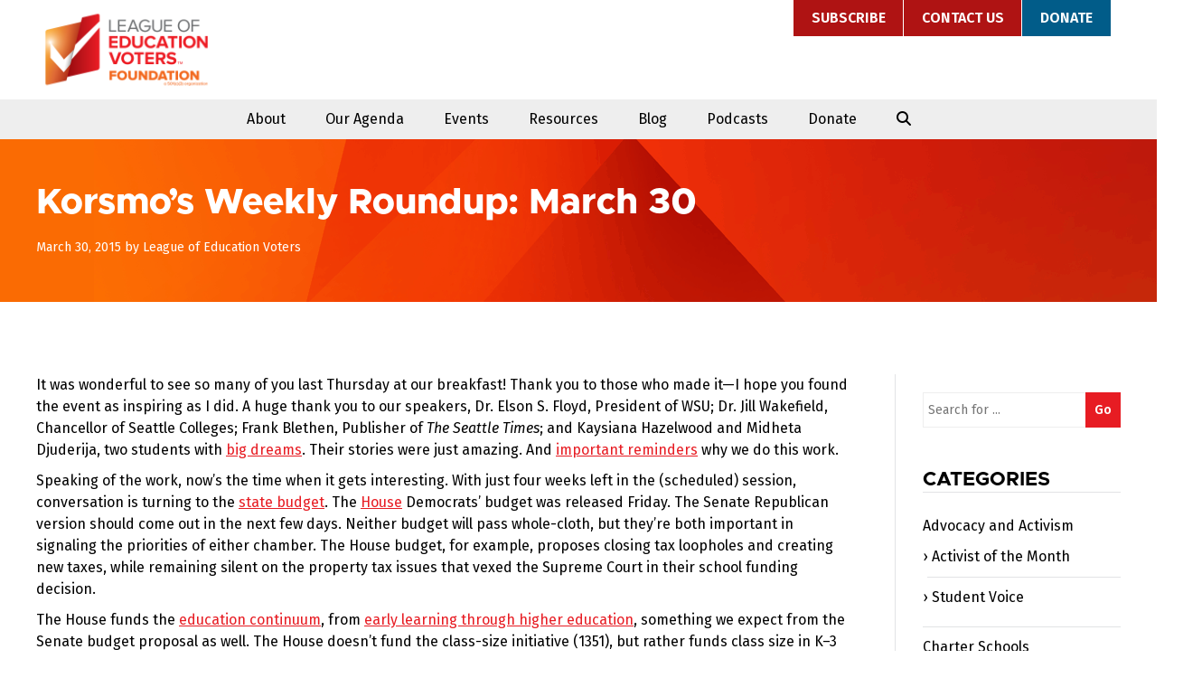

--- FILE ---
content_type: text/html; charset=UTF-8
request_url: https://educationvoters.org/korsmos-weekly-roundup-march-30/
body_size: 13843
content:
<!DOCTYPE html>
<html lang="en-US">
<head>
	<meta charset="UTF-8">
	<meta name="viewport" content="width=device-width, initial-scale=1">
	<link rel="profile" href="http://gmpg.org/xfn/11">
	<!-- Setting favicon, Microsoft and Apple Touch Icon 
Replace the icons using - http://realfavicongenerator.net/
-->	
<link rel="apple-touch-icon" sizes="180x180" href="https://b2881166.smushcdn.com/2881166/wp-content/themes/lev/images/icons/apple-touch-icon.png?lossy=1&strip=1&webp=1">
<link rel="icon" type="image/png" sizes="32x32" href="https://b2881166.smushcdn.com/2881166/wp-content/themes/lev/images/icons/favicon-32x32.png?lossy=1&strip=1&webp=1">
<link rel="icon" type="image/png" sizes="16x16" href="https://b2881166.smushcdn.com/2881166/wp-content/themes/lev/images/icons/favicon-16x16.png?lossy=1&strip=1&webp=1">
<link rel="manifest" href="https://educationvoters.org/wp-content/themes/lev/images/icons/site.webmanifest">
<link rel="mask-icon" href="https://educationvoters.org/wp-content/themes/lev/images/icons/safari-pinned-tab.svg" color="#e71c23">
<meta name="msapplication-TileColor" content="#ffffff">
<meta name="theme-color" content="#ffffff">	<!--[if lt IE 9]>
	<script src="https://educationvoters.org/wp-content/themes/lev/js/html5.js" type="text/javascript"></script>
	<![endif]-->
	
	<title>Korsmo&#039;s Weekly Roundup: March 30  | League of Education Voters</title>
<meta name='robots' content='max-image-preview:large' />
<link rel='dns-prefetch' href='//translate.google.com' />
<link rel='dns-prefetch' href='//fonts.googleapis.com' />
<link rel='dns-prefetch' href='//cdnjs.cloudflare.com' />
<link rel='dns-prefetch' href='//b2881166.smushcdn.com' />
<link rel='dns-prefetch' href='//hb.wpmucdn.com' />
<link href='//hb.wpmucdn.com' rel='preconnect' />
<link href='http://fonts.googleapis.com' rel='preconnect' />
<link href='//fonts.gstatic.com' crossorigin='' rel='preconnect' />
<link rel="alternate" type="application/rss+xml" title="League of Education Voters &raquo; Feed" href="https://educationvoters.org/feed/" />
<link rel="alternate" type="application/rss+xml" title="League of Education Voters &raquo; Comments Feed" href="https://educationvoters.org/comments/feed/" />
<link rel="alternate" type="application/rss+xml" title="League of Education Voters &raquo; Korsmo&#8217;s Weekly Roundup: March 30 Comments Feed" href="https://educationvoters.org/korsmos-weekly-roundup-march-30/feed/" />
<link rel="alternate" title="oEmbed (JSON)" type="application/json+oembed" href="https://educationvoters.org/wp-json/oembed/1.0/embed?url=https%3A%2F%2Feducationvoters.org%2Fkorsmos-weekly-roundup-march-30%2F" />
<link rel="alternate" title="oEmbed (XML)" type="text/xml+oembed" href="https://educationvoters.org/wp-json/oembed/1.0/embed?url=https%3A%2F%2Feducationvoters.org%2Fkorsmos-weekly-roundup-march-30%2F&#038;format=xml" />
		<style>
			.lazyload,
			.lazyloading {
				max-width: 100%;
			}
		</style>
		<style id='wp-img-auto-sizes-contain-inline-css' type='text/css'>
img:is([sizes=auto i],[sizes^="auto," i]){contain-intrinsic-size:3000px 1500px}
/*# sourceURL=wp-img-auto-sizes-contain-inline-css */
</style>
<style id='wp-block-library-inline-css' type='text/css'>
:root{--wp-block-synced-color:#7a00df;--wp-block-synced-color--rgb:122,0,223;--wp-bound-block-color:var(--wp-block-synced-color);--wp-editor-canvas-background:#ddd;--wp-admin-theme-color:#007cba;--wp-admin-theme-color--rgb:0,124,186;--wp-admin-theme-color-darker-10:#006ba1;--wp-admin-theme-color-darker-10--rgb:0,107,160.5;--wp-admin-theme-color-darker-20:#005a87;--wp-admin-theme-color-darker-20--rgb:0,90,135;--wp-admin-border-width-focus:2px}@media (min-resolution:192dpi){:root{--wp-admin-border-width-focus:1.5px}}.wp-element-button{cursor:pointer}:root .has-very-light-gray-background-color{background-color:#eee}:root .has-very-dark-gray-background-color{background-color:#313131}:root .has-very-light-gray-color{color:#eee}:root .has-very-dark-gray-color{color:#313131}:root .has-vivid-green-cyan-to-vivid-cyan-blue-gradient-background{background:linear-gradient(135deg,#00d084,#0693e3)}:root .has-purple-crush-gradient-background{background:linear-gradient(135deg,#34e2e4,#4721fb 50%,#ab1dfe)}:root .has-hazy-dawn-gradient-background{background:linear-gradient(135deg,#faaca8,#dad0ec)}:root .has-subdued-olive-gradient-background{background:linear-gradient(135deg,#fafae1,#67a671)}:root .has-atomic-cream-gradient-background{background:linear-gradient(135deg,#fdd79a,#004a59)}:root .has-nightshade-gradient-background{background:linear-gradient(135deg,#330968,#31cdcf)}:root .has-midnight-gradient-background{background:linear-gradient(135deg,#020381,#2874fc)}:root{--wp--preset--font-size--normal:16px;--wp--preset--font-size--huge:42px}.has-regular-font-size{font-size:1em}.has-larger-font-size{font-size:2.625em}.has-normal-font-size{font-size:var(--wp--preset--font-size--normal)}.has-huge-font-size{font-size:var(--wp--preset--font-size--huge)}.has-text-align-center{text-align:center}.has-text-align-left{text-align:left}.has-text-align-right{text-align:right}.has-fit-text{white-space:nowrap!important}#end-resizable-editor-section{display:none}.aligncenter{clear:both}.items-justified-left{justify-content:flex-start}.items-justified-center{justify-content:center}.items-justified-right{justify-content:flex-end}.items-justified-space-between{justify-content:space-between}.screen-reader-text{border:0;clip-path:inset(50%);height:1px;margin:-1px;overflow:hidden;padding:0;position:absolute;width:1px;word-wrap:normal!important}.screen-reader-text:focus{background-color:#ddd;clip-path:none;color:#444;display:block;font-size:1em;height:auto;left:5px;line-height:normal;padding:15px 23px 14px;text-decoration:none;top:5px;width:auto;z-index:100000}html :where(.has-border-color){border-style:solid}html :where([style*=border-top-color]){border-top-style:solid}html :where([style*=border-right-color]){border-right-style:solid}html :where([style*=border-bottom-color]){border-bottom-style:solid}html :where([style*=border-left-color]){border-left-style:solid}html :where([style*=border-width]){border-style:solid}html :where([style*=border-top-width]){border-top-style:solid}html :where([style*=border-right-width]){border-right-style:solid}html :where([style*=border-bottom-width]){border-bottom-style:solid}html :where([style*=border-left-width]){border-left-style:solid}html :where(img[class*=wp-image-]){height:auto;max-width:100%}:where(figure){margin:0 0 1em}html :where(.is-position-sticky){--wp-admin--admin-bar--position-offset:var(--wp-admin--admin-bar--height,0px)}@media screen and (max-width:600px){html :where(.is-position-sticky){--wp-admin--admin-bar--position-offset:0px}}

/*# sourceURL=wp-block-library-inline-css */
</style><style id='global-styles-inline-css' type='text/css'>
:root{--wp--preset--aspect-ratio--square: 1;--wp--preset--aspect-ratio--4-3: 4/3;--wp--preset--aspect-ratio--3-4: 3/4;--wp--preset--aspect-ratio--3-2: 3/2;--wp--preset--aspect-ratio--2-3: 2/3;--wp--preset--aspect-ratio--16-9: 16/9;--wp--preset--aspect-ratio--9-16: 9/16;--wp--preset--color--black: #000000;--wp--preset--color--cyan-bluish-gray: #abb8c3;--wp--preset--color--white: #ffffff;--wp--preset--color--pale-pink: #f78da7;--wp--preset--color--vivid-red: #cf2e2e;--wp--preset--color--luminous-vivid-orange: #ff6900;--wp--preset--color--luminous-vivid-amber: #fcb900;--wp--preset--color--light-green-cyan: #7bdcb5;--wp--preset--color--vivid-green-cyan: #00d084;--wp--preset--color--pale-cyan-blue: #8ed1fc;--wp--preset--color--vivid-cyan-blue: #0693e3;--wp--preset--color--vivid-purple: #9b51e0;--wp--preset--gradient--vivid-cyan-blue-to-vivid-purple: linear-gradient(135deg,rgb(6,147,227) 0%,rgb(155,81,224) 100%);--wp--preset--gradient--light-green-cyan-to-vivid-green-cyan: linear-gradient(135deg,rgb(122,220,180) 0%,rgb(0,208,130) 100%);--wp--preset--gradient--luminous-vivid-amber-to-luminous-vivid-orange: linear-gradient(135deg,rgb(252,185,0) 0%,rgb(255,105,0) 100%);--wp--preset--gradient--luminous-vivid-orange-to-vivid-red: linear-gradient(135deg,rgb(255,105,0) 0%,rgb(207,46,46) 100%);--wp--preset--gradient--very-light-gray-to-cyan-bluish-gray: linear-gradient(135deg,rgb(238,238,238) 0%,rgb(169,184,195) 100%);--wp--preset--gradient--cool-to-warm-spectrum: linear-gradient(135deg,rgb(74,234,220) 0%,rgb(151,120,209) 20%,rgb(207,42,186) 40%,rgb(238,44,130) 60%,rgb(251,105,98) 80%,rgb(254,248,76) 100%);--wp--preset--gradient--blush-light-purple: linear-gradient(135deg,rgb(255,206,236) 0%,rgb(152,150,240) 100%);--wp--preset--gradient--blush-bordeaux: linear-gradient(135deg,rgb(254,205,165) 0%,rgb(254,45,45) 50%,rgb(107,0,62) 100%);--wp--preset--gradient--luminous-dusk: linear-gradient(135deg,rgb(255,203,112) 0%,rgb(199,81,192) 50%,rgb(65,88,208) 100%);--wp--preset--gradient--pale-ocean: linear-gradient(135deg,rgb(255,245,203) 0%,rgb(182,227,212) 50%,rgb(51,167,181) 100%);--wp--preset--gradient--electric-grass: linear-gradient(135deg,rgb(202,248,128) 0%,rgb(113,206,126) 100%);--wp--preset--gradient--midnight: linear-gradient(135deg,rgb(2,3,129) 0%,rgb(40,116,252) 100%);--wp--preset--font-size--small: 13px;--wp--preset--font-size--medium: 20px;--wp--preset--font-size--large: 36px;--wp--preset--font-size--x-large: 42px;--wp--preset--spacing--20: 0.44rem;--wp--preset--spacing--30: 0.67rem;--wp--preset--spacing--40: 1rem;--wp--preset--spacing--50: 1.5rem;--wp--preset--spacing--60: 2.25rem;--wp--preset--spacing--70: 3.38rem;--wp--preset--spacing--80: 5.06rem;--wp--preset--shadow--natural: 6px 6px 9px rgba(0, 0, 0, 0.2);--wp--preset--shadow--deep: 12px 12px 50px rgba(0, 0, 0, 0.4);--wp--preset--shadow--sharp: 6px 6px 0px rgba(0, 0, 0, 0.2);--wp--preset--shadow--outlined: 6px 6px 0px -3px rgb(255, 255, 255), 6px 6px rgb(0, 0, 0);--wp--preset--shadow--crisp: 6px 6px 0px rgb(0, 0, 0);}:where(.is-layout-flex){gap: 0.5em;}:where(.is-layout-grid){gap: 0.5em;}body .is-layout-flex{display: flex;}.is-layout-flex{flex-wrap: wrap;align-items: center;}.is-layout-flex > :is(*, div){margin: 0;}body .is-layout-grid{display: grid;}.is-layout-grid > :is(*, div){margin: 0;}:where(.wp-block-columns.is-layout-flex){gap: 2em;}:where(.wp-block-columns.is-layout-grid){gap: 2em;}:where(.wp-block-post-template.is-layout-flex){gap: 1.25em;}:where(.wp-block-post-template.is-layout-grid){gap: 1.25em;}.has-black-color{color: var(--wp--preset--color--black) !important;}.has-cyan-bluish-gray-color{color: var(--wp--preset--color--cyan-bluish-gray) !important;}.has-white-color{color: var(--wp--preset--color--white) !important;}.has-pale-pink-color{color: var(--wp--preset--color--pale-pink) !important;}.has-vivid-red-color{color: var(--wp--preset--color--vivid-red) !important;}.has-luminous-vivid-orange-color{color: var(--wp--preset--color--luminous-vivid-orange) !important;}.has-luminous-vivid-amber-color{color: var(--wp--preset--color--luminous-vivid-amber) !important;}.has-light-green-cyan-color{color: var(--wp--preset--color--light-green-cyan) !important;}.has-vivid-green-cyan-color{color: var(--wp--preset--color--vivid-green-cyan) !important;}.has-pale-cyan-blue-color{color: var(--wp--preset--color--pale-cyan-blue) !important;}.has-vivid-cyan-blue-color{color: var(--wp--preset--color--vivid-cyan-blue) !important;}.has-vivid-purple-color{color: var(--wp--preset--color--vivid-purple) !important;}.has-black-background-color{background-color: var(--wp--preset--color--black) !important;}.has-cyan-bluish-gray-background-color{background-color: var(--wp--preset--color--cyan-bluish-gray) !important;}.has-white-background-color{background-color: var(--wp--preset--color--white) !important;}.has-pale-pink-background-color{background-color: var(--wp--preset--color--pale-pink) !important;}.has-vivid-red-background-color{background-color: var(--wp--preset--color--vivid-red) !important;}.has-luminous-vivid-orange-background-color{background-color: var(--wp--preset--color--luminous-vivid-orange) !important;}.has-luminous-vivid-amber-background-color{background-color: var(--wp--preset--color--luminous-vivid-amber) !important;}.has-light-green-cyan-background-color{background-color: var(--wp--preset--color--light-green-cyan) !important;}.has-vivid-green-cyan-background-color{background-color: var(--wp--preset--color--vivid-green-cyan) !important;}.has-pale-cyan-blue-background-color{background-color: var(--wp--preset--color--pale-cyan-blue) !important;}.has-vivid-cyan-blue-background-color{background-color: var(--wp--preset--color--vivid-cyan-blue) !important;}.has-vivid-purple-background-color{background-color: var(--wp--preset--color--vivid-purple) !important;}.has-black-border-color{border-color: var(--wp--preset--color--black) !important;}.has-cyan-bluish-gray-border-color{border-color: var(--wp--preset--color--cyan-bluish-gray) !important;}.has-white-border-color{border-color: var(--wp--preset--color--white) !important;}.has-pale-pink-border-color{border-color: var(--wp--preset--color--pale-pink) !important;}.has-vivid-red-border-color{border-color: var(--wp--preset--color--vivid-red) !important;}.has-luminous-vivid-orange-border-color{border-color: var(--wp--preset--color--luminous-vivid-orange) !important;}.has-luminous-vivid-amber-border-color{border-color: var(--wp--preset--color--luminous-vivid-amber) !important;}.has-light-green-cyan-border-color{border-color: var(--wp--preset--color--light-green-cyan) !important;}.has-vivid-green-cyan-border-color{border-color: var(--wp--preset--color--vivid-green-cyan) !important;}.has-pale-cyan-blue-border-color{border-color: var(--wp--preset--color--pale-cyan-blue) !important;}.has-vivid-cyan-blue-border-color{border-color: var(--wp--preset--color--vivid-cyan-blue) !important;}.has-vivid-purple-border-color{border-color: var(--wp--preset--color--vivid-purple) !important;}.has-vivid-cyan-blue-to-vivid-purple-gradient-background{background: var(--wp--preset--gradient--vivid-cyan-blue-to-vivid-purple) !important;}.has-light-green-cyan-to-vivid-green-cyan-gradient-background{background: var(--wp--preset--gradient--light-green-cyan-to-vivid-green-cyan) !important;}.has-luminous-vivid-amber-to-luminous-vivid-orange-gradient-background{background: var(--wp--preset--gradient--luminous-vivid-amber-to-luminous-vivid-orange) !important;}.has-luminous-vivid-orange-to-vivid-red-gradient-background{background: var(--wp--preset--gradient--luminous-vivid-orange-to-vivid-red) !important;}.has-very-light-gray-to-cyan-bluish-gray-gradient-background{background: var(--wp--preset--gradient--very-light-gray-to-cyan-bluish-gray) !important;}.has-cool-to-warm-spectrum-gradient-background{background: var(--wp--preset--gradient--cool-to-warm-spectrum) !important;}.has-blush-light-purple-gradient-background{background: var(--wp--preset--gradient--blush-light-purple) !important;}.has-blush-bordeaux-gradient-background{background: var(--wp--preset--gradient--blush-bordeaux) !important;}.has-luminous-dusk-gradient-background{background: var(--wp--preset--gradient--luminous-dusk) !important;}.has-pale-ocean-gradient-background{background: var(--wp--preset--gradient--pale-ocean) !important;}.has-electric-grass-gradient-background{background: var(--wp--preset--gradient--electric-grass) !important;}.has-midnight-gradient-background{background: var(--wp--preset--gradient--midnight) !important;}.has-small-font-size{font-size: var(--wp--preset--font-size--small) !important;}.has-medium-font-size{font-size: var(--wp--preset--font-size--medium) !important;}.has-large-font-size{font-size: var(--wp--preset--font-size--large) !important;}.has-x-large-font-size{font-size: var(--wp--preset--font-size--x-large) !important;}
/*# sourceURL=global-styles-inline-css */
</style>

<style id='classic-theme-styles-inline-css' type='text/css'>
/*! This file is auto-generated */
.wp-block-button__link{color:#fff;background-color:#32373c;border-radius:9999px;box-shadow:none;text-decoration:none;padding:calc(.667em + 2px) calc(1.333em + 2px);font-size:1.125em}.wp-block-file__button{background:#32373c;color:#fff;text-decoration:none}
/*# sourceURL=/wp-includes/css/classic-themes.min.css */
</style>
<link rel='stylesheet' id='contact-form-7-css' href='https://hb.wpmucdn.com/educationvoters.org/22b2f47e-f225-4572-bd2b-3ac0aafb1907.css' type='text/css' media='all' />
<link rel='stylesheet' id='google-language-translator-css' href='https://hb.wpmucdn.com/educationvoters.org/3e1c6e35-170e-4658-a09d-65a121a167e1.css' type='text/css' media='' />
<link rel='stylesheet' id='style-css' href='https://hb.wpmucdn.com/educationvoters.org/fbbb2ac1-b645-489b-bef2-375d7b69afce.css' type='text/css' media='all' />
<link rel="preload" as="style" href="//fonts.googleapis.com/css?family=Fira+Sans%3A400%2C400i%2C600%2C600i&#038;ver=6.9" /><link rel='stylesheet' id='google-font-css' href='//fonts.googleapis.com/css?family=Fira+Sans%3A400%2C400i%2C600%2C600i&#038;ver=6.9' type='text/css' media='print' onload='this.media=&#34;all&#34;' />
<link rel='stylesheet' id='font-awesome-css' href='https://cdnjs.cloudflare.com/ajax/libs/font-awesome/6.7.2/css/all.min.css?ver=6.9' type='text/css' media='all' />
<link rel='stylesheet' id='tablepress-default-css' href='https://hb.wpmucdn.com/educationvoters.org/e05caacb-2228-44d4-872c-9ea1a958c2fe.css' type='text/css' media='all' />
<script type="text/javascript" src="https://hb.wpmucdn.com/educationvoters.org/ebf84071-54c5-43bf-888c-8780dfe9ef4f.js" id="wphb-1-js"></script>
<script type="text/javascript" id="beehive-gtm-frontend-header-js-after">
/* <![CDATA[ */
var dataLayer = [{"post_id":24253,"post_title":"Korsmo's Weekly Roundup: March 30","post_type":"post","post_date":"2015-03-30","post_author":"39","post_author_name":"League of Education Voters","post_categories":["weekly-roundup"],"logged_in_status":"logged-out"}];
(function(w,d,s,l,i){w[l]=w[l]||[];w[l].push({'gtm.start':
			new Date().getTime(),event:'gtm.js'});var f=d.getElementsByTagName(s)[0],
			j=d.createElement(s),dl=l!='dataLayer'?'&l='+l:'';j.async=true;j.src=
			'https://www.googletagmanager.com/gtm.js?id='+i+dl;f.parentNode.insertBefore(j,f);
			})(window,document,'script','dataLayer','GTM-T25RHF8');
//# sourceURL=beehive-gtm-frontend-header-js-after
/* ]]> */
</script>
<link rel="https://api.w.org/" href="https://educationvoters.org/wp-json/" /><link rel="alternate" title="JSON" type="application/json" href="https://educationvoters.org/wp-json/wp/v2/posts/24253" /><link rel="EditURI" type="application/rsd+xml" title="RSD" href="https://educationvoters.org/xmlrpc.php?rsd" />
<link rel='shortlink' href='https://educationvoters.org/?p=24253' />
<script defer src="https://stats.aenable.com/script.js" data-website-id="b9fbcced-56cf-4494-bd68-f84c0821d992"></script>
<style>#google_language_translator a{display:none!important;}div.skiptranslate.goog-te-gadget{display:inline!important;}.goog-te-gadget{color:transparent!important;}.goog-te-gadget{font-size:0px!important;}.goog-branding{display:none;}.goog-tooltip{display: none!important;}.goog-tooltip:hover{display: none!important;}.goog-text-highlight{background-color:transparent!important;border:none!important;box-shadow:none!important;}#google_language_translator select.goog-te-combo{color:#32373c;}#google_language_translator{color:transparent;}body{top:0px!important;}#goog-gt-{display:none!important;}font font{background-color:transparent!important;box-shadow:none!important;position:initial!important;}#glt-translate-trigger{left:20px;right:auto;}#glt-translate-trigger > span{color:#ffffff;}#glt-translate-trigger{background:#f89406;}.goog-te-gadget .goog-te-combo{width:100%;}</style>		<script>
			document.documentElement.className = document.documentElement.className.replace('no-js', 'js');
		</script>
				<style>
			.no-js img.lazyload {
				display: none;
			}

			figure.wp-block-image img.lazyloading {
				min-width: 150px;
			}

			.lazyload,
			.lazyloading {
				--smush-placeholder-width: 100px;
				--smush-placeholder-aspect-ratio: 1/1;
				width: var(--smush-image-width, var(--smush-placeholder-width)) !important;
				aspect-ratio: var(--smush-image-aspect-ratio, var(--smush-placeholder-aspect-ratio)) !important;
			}

						.lazyload, .lazyloading {
				opacity: 0;
			}

			.lazyloaded {
				opacity: 1;
				transition: opacity 400ms;
				transition-delay: 0ms;
			}

					</style>
							<!-- Google Analytics tracking code output by Beehive Analytics Pro -->
						<script async src="https://www.googletagmanager.com/gtag/js?id=G-DXCKZM3STD&l=beehiveDataLayer"></script>
		<script>
						window.beehiveDataLayer = window.beehiveDataLayer || [];
			function beehive_ga() {beehiveDataLayer.push(arguments);}
			beehive_ga('js', new Date())
						beehive_ga('config', 'G-DXCKZM3STD', {
				'anonymize_ip': false,
				'allow_google_signals': false,
			})
					</script>
		<!-- SEO meta tags powered by SmartCrawl https://wpmudev.com/project/smartcrawl-wordpress-seo/ -->
<link rel="canonical" href="https://educationvoters.org/korsmos-weekly-roundup-march-30/" />
<meta name="description" content="It was wonderful to see so many of you last Thursday at our breakfast! Thank you to those who made it—I hope you found the event as inspiring as I did. A hu ..." />
<script type="application/ld+json">{"@context":"https:\/\/schema.org","@graph":[{"@type":"Organization","@id":"https:\/\/educationvoters.org\/#schema-publishing-organization","url":"https:\/\/educationvoters.org","name":"League of Education Voters"},{"@type":"WebSite","@id":"https:\/\/educationvoters.org\/#schema-website","url":"https:\/\/educationvoters.org","name":"League of Education Voters","encoding":"UTF-8","potentialAction":{"@type":"SearchAction","target":"https:\/\/educationvoters.org\/search\/{search_term_string}\/","query-input":"required name=search_term_string"}},{"@type":"BreadcrumbList","@id":"https:\/\/educationvoters.org\/korsmos-weekly-roundup-march-30?page&name=korsmos-weekly-roundup-march-30\/#breadcrumb","itemListElement":[{"@type":"ListItem","position":1,"name":"Home","item":"https:\/\/educationvoters.org"},{"@type":"ListItem","position":2,"name":"Blog","item":"https:\/\/educationvoters.org\/blog\/"},{"@type":"ListItem","position":3,"name":"Weekly Roundup","item":"https:\/\/educationvoters.org\/category\/weekly-roundup\/"},{"@type":"ListItem","position":4,"name":"Korsmo&#8217;s Weekly Roundup: March 30"}]},{"@type":"Person","@id":"https:\/\/educationvoters.org\/author\/webmaster\/#schema-author","name":"League of Education Voters","url":"https:\/\/educationvoters.org\/author\/webmaster\/"},{"@type":"WebPage","@id":"https:\/\/educationvoters.org\/korsmos-weekly-roundup-march-30\/#schema-webpage","isPartOf":{"@id":"https:\/\/educationvoters.org\/#schema-website"},"publisher":{"@id":"https:\/\/educationvoters.org\/#schema-publishing-organization"},"url":"https:\/\/educationvoters.org\/korsmos-weekly-roundup-march-30\/"},{"@type":"Article","mainEntityOfPage":{"@id":"https:\/\/educationvoters.org\/korsmos-weekly-roundup-march-30\/#schema-webpage"},"author":{"@id":"https:\/\/educationvoters.org\/author\/webmaster\/#schema-author"},"publisher":{"@id":"https:\/\/educationvoters.org\/#schema-publishing-organization"},"dateModified":"2022-12-31T03:01:35","datePublished":"2015-03-30T16:00:05","headline":"Korsmo's Weekly Roundup: March 30  | League of Education Voters","description":"It was wonderful to see so many of you last Thursday at our breakfast! Thank you to those who made it\u2014I hope you found the event as inspiring as I did. A hu ...","name":"Korsmo&#8217;s Weekly Roundup: March 30"}]}</script>
<meta property="og:type" content="article" />
<meta property="og:url" content="https://educationvoters.org/korsmos-weekly-roundup-march-30/" />
<meta property="og:title" content="Korsmo&#039;s Weekly Roundup: March 30 | League of Education Voters" />
<meta property="og:description" content="It was wonderful to see so many of you last Thursday at our breakfast! Thank you to those who made it—I hope you found the event as inspiring as I did. A hu ..." />
<meta property="article:published_time" content="2015-03-30T16:00:05" />
<meta property="article:author" content="League of Education Voters" />
<meta name="twitter:card" content="summary" />
<meta name="twitter:title" content="Korsmo&#039;s Weekly Roundup: March 30 | League of Education Voters" />
<meta name="twitter:description" content="It was wonderful to see so many of you last Thursday at our breakfast! Thank you to those who made it—I hope you found the event as inspiring as I did. A hu ..." />
<!-- /SEO -->
		<style type="text/css" id="wp-custom-css">
			.social-links ul li.podcast a:before { content: "\f2ce";}

.social-links ul li.bluesky a:before { content: "\e671";}

.post {margin-bottom:80px;}

.intro p {font-size:22px;}

hr {margin-top:24px;}

.hrEntry {margin-bottom:48px; margin-top:48px;}

.sidebar ul.children li {
    margin: 0;
	margin-left:5px;
	padding-left:5px;
}
.sidebar ul.children li:before {
    content: "\203A";
    padding-right: 5px;
	margin-left:-10px;
}


.top__nav ul li a {
    background: #AF1313;
    color: #fff;
    display: block;
    font-size: 16px;
    font-weight: 700;
    padding: 8px 20px;
    text-decoration: none;
    text-transform: uppercase
} 


.top__nav ul li.highlight a {
    background: #015C89;
    border-right: 1px solid #fff;
    color: #fff
}



@media screen and (max-width: 37.5em) {
    .main__nav--toggle {
        background:#000;
        border: none;
        border-radius: 0;
        color: #fff;
        display: inline-block;
        font-family: "Fira Sans",Arial,sans-serif;
        margin: 0;
        text-decoration: none;
        text-align: left;
        text-transform: uppercase;
        width: 100%
	}
	
		.grid__four .blog__post--photo .content--entry .title__post--teaser 		{
    background: rgba(1, 92, 137,1.0);
    display: inline;
    color: #fff;
    line-height: 1.3;
    margin: 0;
    max-width: 500px;
    padding: 1px 10px 0;
    -webkit-box-decoration-break: clone;
    -ms-box-decoration-break: clone;
    -o-box-decoration-break: clone;
    box-decoration-break: clone
		}
	
}		</style>
			
	<!-- Facebook Pixel Code -->
<!-- <script>
  !function(f,b,e,v,n,t,s)
  {if(f.fbq)return;n=f.fbq=function(){n.callMethod?
  n.callMethod.apply(n,arguments):n.queue.push(arguments)};
  if(!f._fbq)f._fbq=n;n.push=n;n.loaded=!0;n.version='2.0';
  n.queue=[];t=b.createElement(e);t.async=!0;
  t.src=v;s=b.getElementsByTagName(e)[0];
  s.parentNode.insertBefore(t,s)}(window, document,'script',
  'https://connect.facebook.net/en_US/fbevents.js');
  fbq('init', '301609187102833');
  fbq('track', 'PageView');
</script> 
<noscript><img height="1" width="1" style="display:none"
  src="https://www.facebook.com/tr?id=301609187102833&ev=PageView&noscript=1"
/></noscript>
-->
<!-- End Facebook Pixel Code -->

	
	
</head>
<body class="wp-singular post-template-default single single-post postid-24253 single-format-standard wp-theme-lev">
<div id="page" class="site">	
	<a class="skip-link screen-reader-text" href="#content">Skip to content</a>

	<header id="masthead" class="site__header row" role="banner">	
		
		<div id="pop-up-wrapper">
			<div id="search-popup" class="popup">
				<span class="close-popups">Close</span>
				
<form method="get" id="searchform" class="search__form" action="https://educationvoters.org/">
	<label for="s" class="screen-reader-text">Search for:</label>
	<input type="search" class="search__form--input" name="s" id="s" placeholder="Search for ..." />
	<button type="submit" class="search__form--submit" id="searchsubmit" value="Go">Go</button>
</form>
 
			</div>
		</div>

		<div class="container--nopadding">
			<div class="site__header--wrapper">	
		
				<div id="branding" class="site__branding">
									<p class="site__title"><a href="https://educationvoters.org/">League of Education Voters</a></p>
					<p class="site__description">Building a quality public education system from cradle to career.</p>
								</div>
				
				<div class="site__navigation">
					<nav class="top__nav" role="navigation">
						<div class="menu-secondary-menu-container"><ul id="menu-secondary-menu" class="menu"><li id="menu-item-30566" class="menu-item menu-item-type-custom menu-item-object-custom menu-item-30566"><a href="https://educationvoters.org/subscribe/">Subscribe</a></li>
<li id="menu-item-17473" class="menu-item menu-item-type-post_type menu-item-object-page menu-item-17473"><a href="https://educationvoters.org/contact/">Contact Us</a></li>
<li id="menu-item-21273" class="highlight menu-item menu-item-type-custom menu-item-object-custom menu-item-21273"><a href="https://educationvoters.org/donate/">Donate</a></li>
</ul></div>					</nav>
				</div>	

			</div>
		</div>
		
		<nav id="site__nav" class="site__nav main__nav" role="navigation">
			<button class="main__nav--toggle" aria-controls="primary-menu" aria-expanded="false">Menu</button>
			<div class="menu-main-menu-container"><ul id="menu-main-menu" class="menu"><li id="menu-item-17115" class="menu-item menu-item-type-post_type menu-item-object-page menu-item-has-children menu-item-17115"><a href="https://educationvoters.org/about-us/" title="About Us">About</a>
<ul class="sub-menu">
	<li id="menu-item-32419" class="menu-item menu-item-type-post_type menu-item-object-page menu-item-32419"><a href="https://educationvoters.org/about-us/our-vision-mission-and-values/">Our Vision, Mission, and Values</a></li>
	<li id="menu-item-35282" class="menu-item menu-item-type-post_type menu-item-object-page menu-item-35282"><a href="https://educationvoters.org/learning-from-history/">Learning from History</a></li>
	<li id="menu-item-17123" class="menu-item menu-item-type-post_type menu-item-object-page menu-item-17123"><a href="https://educationvoters.org/about-us/staff-board/" title="Staff">Staff and Board</a></li>
	<li id="menu-item-28444" class="menu-item menu-item-type-post_type menu-item-object-page menu-item-28444"><a href="https://educationvoters.org/about-us/students/">Students</a></li>
	<li id="menu-item-17118" class="menu-item menu-item-type-post_type menu-item-object-page menu-item-has-children menu-item-17118"><a href="https://educationvoters.org/about-us/jobs/" title="Jobs &#038; Internships">Jobs &amp; Internships</a>
	<ul class="sub-menu">
		<li id="menu-item-31816" class="menu-item menu-item-type-post_type menu-item-object-page menu-item-31816"><a href="https://educationvoters.org/boardrecruitment/">Board Member Application</a></li>
	</ul>
</li>
	<li id="menu-item-17136" class="menu-item menu-item-type-post_type menu-item-object-page menu-item-has-children menu-item-17136"><a href="https://educationvoters.org/press-room/" title="Press Room">Press</a>
	<ul class="sub-menu">
		<li id="menu-item-17138" class="menu-item menu-item-type-post_type menu-item-object-page menu-item-17138"><a href="https://educationvoters.org/press-room/lev-in-the-news/">LEV in the News</a></li>
		<li id="menu-item-17139" class="menu-item menu-item-type-post_type menu-item-object-page menu-item-17139"><a href="https://educationvoters.org/press-room/press-releases/" title="Press Releases &#038; Statements">Press Releases &amp; Statements</a></li>
		<li id="menu-item-21705" class="menu-item menu-item-type-post_type menu-item-object-page menu-item-21705"><a href="https://educationvoters.org/press-room/ed-advocate-enews/">Education Advocate eNews</a></li>
	</ul>
</li>
	<li id="menu-item-23337" class="menu-item menu-item-type-post_type menu-item-object-page menu-item-23337"><a href="https://educationvoters.org/contact/">Contact Us</a></li>
</ul>
</li>
<li id="menu-item-56850" class="menu-item menu-item-type-custom menu-item-object-custom menu-item-has-children menu-item-56850"><a href="https://educationvoters.org/2026-legislative-platform/">Our Agenda</a>
<ul class="sub-menu">
	<li id="menu-item-56841" class="menu-item menu-item-type-post_type menu-item-object-page menu-item-56841"><a href="https://educationvoters.org/2026-legislative-platform/">2026 Legislative Platform</a></li>
	<li id="menu-item-39914" class="menu-item menu-item-type-post_type menu-item-object-page menu-item-39914"><a href="https://educationvoters.org/strategic-framework/">Strategic Framework</a></li>
	<li id="menu-item-17851" class="menu-item menu-item-type-post_type menu-item-object-page menu-item-17851"><a href="https://educationvoters.org/advocacy-agenda/early-learning/south-shore-school/">South Shore School</a></li>
	<li id="menu-item-17132" class="menu-item menu-item-type-post_type menu-item-object-page menu-item-has-children menu-item-17132"><a href="https://educationvoters.org/advocacy-agenda/early-learning/">Early Learning</a>
	<ul class="sub-menu">
		<li id="menu-item-21855" class="menu-item menu-item-type-post_type menu-item-object-page menu-item-21855"><a href="https://educationvoters.org/advocacy-agenda/early-learning/universal-pre-k-in-seattle/">Universal Pre-K in Seattle</a></li>
	</ul>
</li>
	<li id="menu-item-17135" class="menu-item menu-item-type-post_type menu-item-object-page menu-item-has-children menu-item-17135"><a href="https://educationvoters.org/advocacy-agenda/k-12/">K-12</a>
	<ul class="sub-menu">
		<li id="menu-item-21859" class="menu-item menu-item-type-post_type menu-item-object-page menu-item-21859"><a href="https://educationvoters.org/advocacy-agenda/k-12/closing-the-gaps/">Closing the Gaps</a></li>
		<li id="menu-item-22546" class="menu-item menu-item-type-post_type menu-item-object-page menu-item-22546"><a href="https://educationvoters.org/advocacy-agenda/k-12/college-and-career-ready-high-school-diploma/">College and Career Ready High School Diploma</a></li>
		<li id="menu-item-17280" class="menu-item menu-item-type-post_type menu-item-object-page menu-item-17280"><a href="https://educationvoters.org/advocacy-agenda/k-12/transforming-school-discipline/">Discipline</a></li>
		<li id="menu-item-17279" class="menu-item menu-item-type-post_type menu-item-object-page menu-item-17279"><a href="https://educationvoters.org/advocacy-agenda/k-12/principal-and-teacher-effectiveness/">Principal and Teacher Effectiveness</a></li>
		<li id="menu-item-17131" class="menu-item menu-item-type-post_type menu-item-object-page menu-item-17131"><a href="https://educationvoters.org/advocacy-agenda/public-charter-schools/" title="Charter Schools">Public Charter Schools</a></li>
	</ul>
</li>
	<li id="menu-item-17134" class="menu-item menu-item-type-post_type menu-item-object-page menu-item-17134"><a href="https://educationvoters.org/advocacy-agenda/higher-education/">Higher Education</a></li>
</ul>
</li>
<li id="menu-item-28313" class="menu-item menu-item-type-post_type menu-item-object-page menu-item-has-children menu-item-28313"><a href="https://educationvoters.org/get-involved/events/">Events</a>
<ul class="sub-menu">
	<li id="menu-item-20963" class="menu-item menu-item-type-post_type menu-item-object-page menu-item-has-children menu-item-20963"><a href="https://educationvoters.org/get-involved/lunchtime-levinars/">Lunchtime LEVinars</a>
	<ul class="sub-menu">
		<li id="menu-item-22856" class="menu-item menu-item-type-post_type menu-item-object-page menu-item-22856"><a href="https://educationvoters.org/get-involved/previous-levinars/">Previous LEVinars</a></li>
	</ul>
</li>
	<li id="menu-item-21842" class="menu-item menu-item-type-post_type menu-item-object-page menu-item-has-children menu-item-21842"><a href="https://educationvoters.org/get-involved/fundraising-events/">Fundraising Events</a>
	<ul class="sub-menu">
		<li id="menu-item-36146" class="menu-item menu-item-type-post_type menu-item-object-page menu-item-36146"><a href="https://educationvoters.org/student-advocate-awards/">Student Advocate Awards</a></li>
	</ul>
</li>
	<li id="menu-item-32199" class="menu-item menu-item-type-post_type menu-item-object-page menu-item-32199"><a href="https://educationvoters.org/get-involved/parent-and-community-training/">Parent and Community Trainings</a></li>
</ul>
</li>
<li id="menu-item-17140" class="menu-item menu-item-type-post_type menu-item-object-page menu-item-has-children menu-item-17140"><a href="https://educationvoters.org/resources/">Resources</a>
<ul class="sub-menu">
	<li id="menu-item-23407" class="menu-item menu-item-type-post_type menu-item-object-page menu-item-23407"><a href="https://educationvoters.org/resources/bill-tracker/">Legislative Bill Tracker – 2026 Session</a></li>
	<li id="menu-item-17143" class="menu-item menu-item-type-post_type menu-item-object-page menu-item-17143"><a href="https://educationvoters.org/resources/washington-legislature-101/" title="Legislature for Dummies">Washington Legislature 101</a></li>
	<li id="menu-item-46264" class="menu-item menu-item-type-post_type menu-item-object-page menu-item-46264"><a href="https://educationvoters.org/sped-enrollment-cap-faq/">Special Education Funded Enrollment Cap FAQ</a></li>
	<li id="menu-item-45068" class="menu-item menu-item-type-post_type menu-item-object-page menu-item-45068"><a href="https://educationvoters.org/restraint-and-isolation/">Restraint and Isolation in Washington state Schools</a></li>
	<li id="menu-item-35792" class="menu-item menu-item-type-post_type menu-item-object-page menu-item-35792"><a href="https://educationvoters.org/critical-race-theory-issue-brief/">Critical Race Theory Issue Brief</a></li>
	<li id="menu-item-34337" class="menu-item menu-item-type-post_type menu-item-object-page menu-item-34337"><a href="https://educationvoters.org/local-levy-faq/">Local Levy FAQ</a></li>
	<li id="menu-item-32748" class="menu-item menu-item-type-post_type menu-item-object-page menu-item-32748"><a href="https://educationvoters.org/resources/covid-19-resources/">COVID-19 Resources</a></li>
	<li id="menu-item-30670" class="menu-item menu-item-type-post_type menu-item-object-page menu-item-30670"><a href="https://educationvoters.org/resources/glossary-key-education-terms/">Glossary of Key Education Terms</a></li>
	<li id="menu-item-27773" class="menu-item menu-item-type-post_type menu-item-object-page menu-item-27773"><a href="https://educationvoters.org/resources/mccleary-resources/">McCleary Resources</a></li>
</ul>
</li>
<li id="menu-item-17141" class="menu-item menu-item-type-post_type menu-item-object-page current_page_parent menu-item-17141"><a href="https://educationvoters.org/blog/">Blog</a></li>
<li id="menu-item-26639" class="menu-item menu-item-type-post_type menu-item-object-page menu-item-has-children menu-item-26639"><a href="https://educationvoters.org/podcasts/">Podcasts</a>
<ul class="sub-menu">
	<li id="menu-item-34792" class="menu-item menu-item-type-post_type menu-item-object-page menu-item-34792"><a href="https://educationvoters.org/putting-students-first-podcast/">Putting Students First Podcast</a></li>
	<li id="menu-item-34366" class="menu-item menu-item-type-post_type menu-item-object-page menu-item-34366"><a href="https://educationvoters.org/wa-game-changers-podcast/">Washington Game Changers Podcast</a></li>
</ul>
</li>
<li id="menu-item-21607" class="menu-item menu-item-type-custom menu-item-object-custom menu-item-has-children menu-item-21607"><a href="https://educationvoters.org/donate/">Donate</a>
<ul class="sub-menu">
	<li id="menu-item-35620" class="menu-item menu-item-type-post_type menu-item-object-page menu-item-35620"><a href="https://educationvoters.org/donate-c3-fund/">Donate to our C3 Fund</a></li>
	<li id="menu-item-35617" class="menu-item menu-item-type-post_type menu-item-object-page menu-item-35617"><a href="https://educationvoters.org/c4donate/">Donate to our C4 Fund</a></li>
	<li id="menu-item-35685" class="menu-item menu-item-type-post_type menu-item-object-page menu-item-35685"><a href="https://educationvoters.org/donate-to-our-pac/">Donate to our PAC</a></li>
</ul>
</li>
<li id="menu-item-30584" class="reveal-search menu-item menu-item-type-custom menu-item-object-custom menu-item-30584"><a href="#"><i class="fa fa-search"  aria-label="search"></i></a></li>
</ul></div>		</nav>	
		
	</header>

	<div id="content" class="site__content">


<section class="site__main row">
	
	<div class="banner row">
		<div class="container">
			<div class="banner__area">
				<h1 class="title__page">Korsmo&#8217;s Weekly Roundup: March 30</h1>
				<div class="entry__meta--reversed">
					<span class="posted-on"><time class="entry-date published" datetime="2015-03-30T16:00:05-07:00">March 30, 2015</time><span class="screen-reader-text"><time class="updated" datetime="2022-12-31T03:01:35-08:00">December 31, 2022</time></span></span><span class="byline"> by <span class="author vcard"><a class="url fn n" href="https://educationvoters.org/author/webmaster/">League of Education Voters</a></span></span>				</div>
			</div>
		</div>
	</div>
	<div class="row">
		
		<div class="container content__area">

			<main id="primary" class="content block__left">

			<article id="post-24253" class="post-24253 post type-post status-publish format-standard hentry category-weekly-roundup">
				
				<p>It was wonderful to see so many of you last Thursday at our breakfast! Thank you to those who made it—I hope you found the event as inspiring as I did. A huge thank you to our speakers, Dr. Elson S. Floyd, President of WSU; Dr. Jill Wakefield, Chancellor of Seattle Colleges; Frank Blethen, Publisher of <em>The Seattle Times</em>; and Kaysiana Hazelwood and Midheta Djuderija, two students with <a href="https://educationvoters.org/kaysiana-and-midheta-share-their-stories/" target="_blank" rel="noopener">big dreams</a>. Their stories were just amazing. And <a href="http://www.seattletimes.com/seattle-news/education/record-year-for-applications-to-states-universities/" target="_blank" rel="noopener">important reminders</a> why we do this work.</p>
<p>Speaking of the work, now&#8217;s the time when it gets interesting. With just four weeks left in the (scheduled) session, conversation is turning to the <a href="http://crosscut.com/2015/03/house-democrats-ready-to-offer-a-state-budget/" target="_blank" rel="noopener">state budget</a>. The <a href="http://www.seattletimes.com/seattle-news/politics/house-dems-aim-to-raise-15-billion-with-taxes/" target="_blank" rel="noopener">House</a> Democrats&#8217; budget was released Friday. The Senate Republican version should come out in the next few days. Neither budget will pass whole-cloth, but they&#8217;re both important in signaling the priorities of either chamber. The House budget, for example, proposes closing tax loopholes and creating new taxes, while remaining silent on the property tax issues that vexed the Supreme Court in their school funding decision.<span id="more-24253"></span></p>
<p>The House funds the <a href="https://www.parentmap.com/article/guest-opinion-learning-for-life" target="_blank" rel="noopener">education continuum</a>, from <a href="http://www.spokesman.com/stories/2015/mar/21/vange-m-ocasio-hochheimer-education-key-but/" target="_blank" rel="noopener">early learning through higher education</a>, something we expect from the Senate budget proposal as well. The House doesn&#8217;t fund the class-size initiative (1351), but rather funds class size in K–3 and leaves it to local bargaining to decide where the money goes. A paradox, to be sure. It’s a step backward from how we fund class size in K–3 now, where the money is targeted specifically for that purpose and not left to local bargaining. However, it doesn&#8217;t throw billions at reducing class size in 4–12, a definite positive. By the way, a <a href="http://washingtonstatewire.com/blog/green-sheet-march-30-2015-budget-negotiations-commence-1351-goes-court/" target="_blank" rel="noopener">lawsuit</a> will be filed challenging the constitutionality of 1351 later this week.</p>
<p>While we&#8217;re on the topic of money, a House hearing today (Monday) on the state&#8217;s lost waiver to the No Child Left Behind Act was expected to bring fireworks. These days, calling for <a href="http://www.seattletimes.com/opinion/editorials/lawmakers-should-not-fail-states-students/" target="_blank" rel="noopener">accountability</a> will draw fire. Despite widespread <a href="http://www.seattletimes.com/seattle-news/education/about-20000-sign-in-favor-of-teacher-evaluation-bill/" target="_blank" rel="noopener">support</a> for <a href="http://www.seattletimes.com/opinion/a-modest-proposal-to-restore-local-control-of-40-million-from-no-child-left-behind-waiver/" target="_blank" rel="noopener">legislation</a> to restore the waiver, including a Senate vote, the issue seems mired in a stew of politics, confusion, and misinformation. Today&#8217;s political theatre likely won’t solve that. (By the way, if you&#8217;re wondering who LEV stands with, it&#8217;s with the governor and the thousands of low-income kids whose education are put at risk by the loss of control over $40 million in Title 1 funds.)</p>
<p>In happier news, two Washington schools have received recognition for their significant improvements in student outcomes this past year. <a href="http://blogs.edweek.org/edweek/time_and_learning/2015/03/Extra%20Time%20Boosts%20Low-Performing%20School%20to%20High-Performing.html" target="_blank" rel="noopener">Lakeridge Elementary School</a> in Renton used longer school days as part of their recipe for a turnaround. <a href="http://www.seattletimes.com/education-lab/stunning-surge-in-graduation-rate-as-rainier-beach-gamble-pays-off/" target="_blank" rel="noopener">Rainier Beach High School</a> in Seattle is being heralded for big improvements in graduation rates—the result of &#8220;hard work.&#8221; Congratulations to both of these schools.</p>
<p>While there&#8217;s always more to tell you, that&#8217;s going to be a wrap for this time. We&#8217;ll come back at you later this week with a look at the Senate budget proposal and the rest of the edu-news. As always, thank you for all you do on behalf of Washington&#8217;s students.</p>
<p>Chris (and Team LEV)</p>
<p>&nbsp;</p>
<p>Korsmo&#8217;s Weekly Roundup<em> is emailed to subscribers weekly and posted on our blog on Fridays during the 2015 legislative session. Sign up to receive </em><a href="https://educationvoters.org/join-our-mailing-list" target="_blank" rel="noopener">Korsmo&#8217;s Weekly Roundup</a><em> via email.</em></p>


				<nav class="navigation post__nav" role="navigation">
					<h2 class="screen-reader-text">Post navigation</h2>
					<div class="post__nav--previous"><a href="https://educationvoters.org/kaysiana-and-midheta-share-their-stories/" rel="prev"> <i class="fa fa-chevron-left" aria-hidden="true"></i> Previous</a></div>
					<div class="post__nav--next"><a href="https://educationvoters.org/activist-of-the-month-dakoda-foxx/" rel="next">Next <i class="fa fa-chevron-right" aria-hidden="true"></i></a></div>
				</nav>

			</article><!-- #post-## -->

			
<div id="comments" class="comments__area">

		<div id="respond" class="comment-respond">
		<h3 id="reply-title" class="comment-reply-title">Leave a Reply <small><a rel="nofollow" id="cancel-comment-reply-link" href="/korsmos-weekly-roundup-march-30/#respond" style="display:none;">Cancel reply</a></small></h3><form action="https://educationvoters.org/wp-comments-post.php" method="post" id="commentform" class="comment-form"><p class="comment-notes"><span id="email-notes">Your email address will not be published.</span> <span class="required-field-message">Required fields are marked <span class="required">*</span></span></p><p class="comment-form-comment"><label for="comment">Comment <span class="required">*</span></label> <textarea id="comment" name="comment" cols="45" rows="8" maxlength="65525" required></textarea></p><p class="comment-form-author"><label for="author">Name <span class="required">*</span></label> <input id="author" name="author" type="text" value="" size="30" maxlength="245" autocomplete="name" required /></p>
<p class="comment-form-email"><label for="email">Email <span class="required">*</span></label> <input id="email" name="email" type="email" value="" size="30" maxlength="100" aria-describedby="email-notes" autocomplete="email" required /></p>
<p class="comment-form-url"><label for="url">Website</label> <input id="url" name="url" type="url" value="" size="30" maxlength="200" autocomplete="url" /></p>
<p class="form-submit"><input name="submit" type="submit" id="submit" class="submit" value="Post Comment" /> <input type='hidden' name='comment_post_ID' value='24253' id='comment_post_ID' />
<input type='hidden' name='comment_parent' id='comment_parent' value='0' />
</p><p style="display: none;"><input type="hidden" id="akismet_comment_nonce" name="akismet_comment_nonce" value="068cf38e31" /></p><p style="display: none !important;" class="akismet-fields-container" data-prefix="ak_"><label>&#916;<textarea name="ak_hp_textarea" cols="45" rows="8" maxlength="100"></textarea></label><input type="hidden" id="ak_js_1" name="ak_js" value="71"/><script>document.getElementById( "ak_js_1" ).setAttribute( "value", ( new Date() ).getTime() );</script></p></form>	</div><!-- #respond -->
	
</div><!-- #comments -->
	

			</main><!-- #primary -->
		
			
<aside class="sidebar block__right" role="navigation" aria-label="right">
	
	
		<div id="search" class="widget widget_search">
			
<form method="get" id="searchform" class="search__form" action="https://educationvoters.org/">
	<label for="s" class="screen-reader-text">Search for:</label>
	<input type="search" class="search__form--input" name="s" id="s" placeholder="Search for ..." />
	<button type="submit" class="search__form--submit" id="searchsubmit" value="Go">Go</button>
</form>
 
		</div>	
		
	    <div id="categories" class="widget">
			<h4 class="title__sidebar">Categories</h4>
			<ul>
					<li class="cat-item cat-item-280"><a href="https://educationvoters.org/category/advocacy-and-activism/">Advocacy and Activism</a>
<ul class='children'>
	<li class="cat-item cat-item-226"><a href="https://educationvoters.org/category/advocacy-and-activism/activist-of-the-month/">Activist of the Month</a>
</li>
	<li class="cat-item cat-item-957"><a href="https://educationvoters.org/category/advocacy-and-activism/student-voice/">Student Voice</a>
</li>
</ul>
</li>
	<li class="cat-item cat-item-626"><a href="https://educationvoters.org/category/charter-schools/">Charter Schools</a>
</li>
	<li class="cat-item cat-item-279"><a href="https://educationvoters.org/category/closing-the-gaps/">Closing the Gaps</a>
<ul class='children'>
	<li class="cat-item cat-item-883"><a href="https://educationvoters.org/category/closing-the-gaps/supportive-safe-learning-environments/">Supportive Safe Learning Environments</a>
</li>
</ul>
</li>
	<li class="cat-item cat-item-793"><a href="https://educationvoters.org/category/covid-19-resources/">COVID-19 Resources</a>
</li>
	<li class="cat-item cat-item-275"><a href="https://educationvoters.org/category/early-learning-issues/">Early Learning</a>
</li>
	<li class="cat-item cat-item-277"><a href="https://educationvoters.org/category/funding-issues/">Funding</a>
</li>
	<li class="cat-item cat-item-780"><a href="https://educationvoters.org/category/graduation-requirements/">Graduation Requirements</a>
</li>
	<li class="cat-item cat-item-278"><a href="https://educationvoters.org/category/higher-education-issues/">Higher Education</a>
</li>
	<li class="cat-item cat-item-266"><a href="https://educationvoters.org/category/legislative-session/">Legislative session</a>
</li>
	<li class="cat-item cat-item-33"><a href="https://educationvoters.org/category/lev-news/">LEV News</a>
<ul class='children'>
	<li class="cat-item cat-item-622"><a href="https://educationvoters.org/category/lev-news/education-advocate/">Education Advocate</a>
</li>
	<li class="cat-item cat-item-343"><a href="https://educationvoters.org/category/lev-news/events-lev-news/">Events</a>
</li>
	<li class="cat-item cat-item-302"><a href="https://educationvoters.org/category/lev-news/press-releases-and-statements/">Press Releases &amp; Statements</a>
</li>
</ul>
</li>
	<li class="cat-item cat-item-276"><a href="https://educationvoters.org/category/school-discipline/">School Discipline</a>
</li>
	<li class="cat-item cat-item-699"><a href="https://educationvoters.org/category/teachers/">Teachers</a>
</li>
	<li class="cat-item cat-item-1"><a href="https://educationvoters.org/category/uncategorized/">Uncategorized</a>
</li>
	<li class="cat-item cat-item-267"><a href="https://educationvoters.org/category/weekly-roundup/">Weekly Roundup</a>
</li>
			</ul>
		</div>
		
		
</aside><!-- #secondary -->		
		</div><!-- .container -->
	</div>
</section><!-- .site__main -->

	</div><!-- #content -->

	<footer id="footer" class="row site__footer" role="contentinfo">
			
			<div class="footer__area">
				<div class="footer___area--first">
					<div class="copy">
						<p>Copyright &copy; 2026 League of Education Voters. All rights reserved.</p>
						<div class="menu-top-left-menu-container"><ul id="menu-top-left-menu" class="footer-nav"><li id="menu-item-21269" class="menu-item menu-item-type-custom menu-item-object-custom menu-item-21269"><a href="https://educationvoters.org/donate/">Donate</a></li>
<li id="menu-item-22205" class="menu-item menu-item-type-custom menu-item-object-custom menu-item-22205"><a href="/subscribe">Join Our Mailing List</a></li>
<li id="menu-item-38244" class="menu-item menu-item-type-post_type menu-item-object-page menu-item-38244"><a href="https://educationvoters.org/sitemap/">Sitemap</a></li>
<li id="menu-item-54668" class="menu-item menu-item-type-post_type menu-item-object-page menu-item-54668"><a href="https://educationvoters.org/privacy-policy/">Privacy policy</a></li>
</ul></div>					</div>
					<div class="socmed">
						<div class="social-links"><ul id="menu-social-media" class="menu"><li id="menu-item-30571" class="podcast menu-item menu-item-type-custom menu-item-object-custom menu-item-30571"><a target="_blank" href="https://educationvoters.org/podcasts"><span class="screen-reader-text">Podcasts</span></a></li>
<li id="menu-item-30572" class="menu-item menu-item-type-custom menu-item-object-custom menu-item-30572"><a target="_blank" href="https://www.youtube.com/channel/UCs9ldQeVfGjGh9zqCZ-mXcQ"><span class="screen-reader-text">You Tube</span></a></li>
<li id="menu-item-30573" class="menu-item menu-item-type-custom menu-item-object-custom menu-item-30573"><a target="_blank" href="https://www.facebook.com/educationvoters/"><span class="screen-reader-text">Facebook</span></a></li>
<li id="menu-item-52751" class="menu-item menu-item-type-custom menu-item-object-custom menu-item-52751"><a href="https://bsky.app/profile/educationvoters.org"><span class="screen-reader-text">Bluesky</span></a></li>
<li id="menu-item-35067" class="menu-item menu-item-type-custom menu-item-object-custom menu-item-35067"><a href="https://www.linkedin.com/company/league-of-education-voters"><span class="screen-reader-text">LinkedIn</span></a></li>
<li id="menu-item-35066" class="menu-item menu-item-type-custom menu-item-object-custom menu-item-35066"><a href="https://www.instagram.com/edvoters/"><span class="screen-reader-text">Instagram</span></a></li>
</ul></div>						<div id="google_language_translator" class="default-language-en"></div>					</div>
				</div>
				<div class="logo">
					<a href="https://educationvoters.org/">League of Education Voters</a>
				</div>
			</div>

	</footer>
</div><!-- #page -->

<script type="speculationrules">
{"prefetch":[{"source":"document","where":{"and":[{"href_matches":"/*"},{"not":{"href_matches":["/wp-*.php","/wp-admin/*","/wp-content/uploads/*","/wp-content/*","/wp-content/plugins/*","/wp-content/themes/lev/*","/*\\?(.+)"]}},{"not":{"selector_matches":"a[rel~=\"nofollow\"]"}},{"not":{"selector_matches":".no-prefetch, .no-prefetch a"}}]},"eagerness":"conservative"}]}
</script>

<div id='glt-footer'></div><script>function GoogleLanguageTranslatorInit() { new google.translate.TranslateElement({pageLanguage: 'en', includedLanguages:'am,ar,zh-CN,zh-TW,en,tl,fr,hi,hmn,ja,km,ko,lo,ne,fa,pa,ro,ru,so,es,uk,vi', autoDisplay: false}, 'google_language_translator');}</script>
			<script type="text/javascript">
				var _paq = _paq || [];
					_paq.push(['setCustomDimension', 1, '{"ID":39,"name":"League of Education Voters","avatar":"6d43315254437141d80ddd8d917708df"}']);
				_paq.push(['trackPageView']);
								(function () {
					var u = "https://analytics3.wpmudev.com/";
					_paq.push(['setTrackerUrl', u + 'track/']);
					_paq.push(['setSiteId', '6091']);
					var d   = document, g = d.createElement('script'), s = d.getElementsByTagName('script')[0];
					g.type  = 'text/javascript';
					g.async = true;
					g.defer = true;
					g.src   = 'https://analytics.wpmucdn.com/matomo.js';
					s.parentNode.insertBefore(g, s);
				})();
			</script>
			<script type="text/javascript" src="https://hb.wpmucdn.com/educationvoters.org/9d8ee3c5-cf5c-49a6-9628-80d965b9c965.js" id="wphb-2-js"></script>
<script type="text/javascript" id="wphb-2-js-after">
/* <![CDATA[ */
wp.i18n.setLocaleData( { 'text direction\u0004ltr': [ 'ltr' ] } );
//# sourceURL=wphb-2-js-after
/* ]]> */
</script>
<script type="text/javascript" id="wphb-3-js-before">
/* <![CDATA[ */
var wpcf7 = {
    "api": {
        "root": "https:\/\/educationvoters.org\/wp-json\/",
        "namespace": "contact-form-7\/v1"
    }
};
//# sourceURL=wphb-3-js-before
/* ]]> */
</script>
<script type="text/javascript" src="https://hb.wpmucdn.com/educationvoters.org/b7a06a9a-5707-4be6-b8df-7ba65b463d15.js" id="wphb-3-js"></script>
<script type="text/javascript" src="https://hb.wpmucdn.com/educationvoters.org/0eec751a-0f47-4533-bc59-a0055c78f31d.js" id="comment-reply-js" async="async" data-wp-strategy="async" fetchpriority="low"></script>
<script type="text/javascript" id="wphb-4-js-extra">
/* <![CDATA[ */
var wphbGlobal = {"ajaxurl":"https://educationvoters.org/wp-admin/admin-ajax.php","commentForm":"","preloadComment":""};
//# sourceURL=wphb-4-js-extra
/* ]]> */
</script>
<script type="text/javascript" src="https://hb.wpmucdn.com/educationvoters.org/1f9a2836-1ed2-4637-8ed8-0c2f915c9eb9.js" id="wphb-4-js"></script>
    <style>
            </style>

    <script>
        document.addEventListener("DOMContentLoaded", function(event) {
                    });
    </script>


    
    <style>
            </style>


    <script>
        var accordions_active = null;
        var accordions_tabs_active = null;
    </script>


    


</body>
</html>

--- FILE ---
content_type: text/css
request_url: https://hb.wpmucdn.com/educationvoters.org/fbbb2ac1-b645-489b-bef2-375d7b69afce.css
body_size: 6208
content:
/**handles:style**/
@font-face{font-family:metropolis-extralight;src:url("https://educationvoters.org/wp-content/themes/lev/fonts/metropolis/WOFF2/Metropolis-ExtraLight.woff2") format("woff2"),url("https://educationvoters.org/wp-content/themes/lev/fonts/metropolis/WOFF/Metropolis-ExtraLight.woff") format("woff");font-weight:400;font-style:normal}@font-face{font-family:metropolis-bold;src:url("https://educationvoters.org/wp-content/themes/lev/fonts/metropolis/WOFF2/Metropolis-Bold.woff2") format("woff2"),url("https://educationvoters.org/wp-content/themes/lev/fonts/metropolis/WOFF/Metropolis-Bold.woff") format("woff");font-weight:400;font-style:normal}@font-face{font-family:metropolis-extrabold;src:url("https://educationvoters.org/wp-content/themes/lev/fonts/metropolis/WOFF2/Metropolis-ExtraBold.woff2") format("woff2"),url("https://educationvoters.org/wp-content/themes/lev/fonts/metropolis/WOFF/Metropolis-ExtraBold.woff") format("woff");font-weight:400;font-style:normal}a,abbr,acronym,address,applet,big,blockquote,body,caption,cite,code,dd,del,dfn,div,dl,dt,em,fieldset,font,form,h1,h2,h3,h4,h5,h6,html,iframe,ins,kbd,label,legend,li,object,ol,p,pre,q,s,samp,small,span,strike,strong,sub,sup,table,tbody,td,tfoot,th,thead,tr,tt,ul,var{border:0;font-family:inherit;font-size:100%;font-style:inherit;font-weight:inherit;margin:0;outline:0;padding:0;vertical-align:baseline}html{font-size:62.5%;overflow-y:scroll;-webkit-text-size-adjust:100%;-ms-text-size-adjust:100%}*,:after,:before{-webkit-box-sizing:border-box;-moz-box-sizing:border-box;box-sizing:border-box}body,html{overflow-x:hidden}body{background:#fff}article,aside,details,figcaption,figure,footer,header,main,nav,section{display:block}ol,ul{list-style:none}table{border-collapse:separate;border-spacing:0}caption,td,th{font-weight:400;text-align:left}blockquote:after,blockquote:before,q:after,q:before{content:""}blockquote,q{quotes:"" ""}a:focus{outline:thin dotted}a:active,a:hover{outline:0}a img{border:0}.screen-reader-text{clip:rect(1px,1px,1px,1px);position:absolute!important;height:1px;width:1px;overflow:hidden}.screen-reader-text:active,.screen-reader-text:focus,.screen-reader-text:hover{background-color:#f1f1f1;-webkit-border-radius:3px;border-radius:3px;background-clip:padding-box;box-shadow:0 0 2px 2px rgba(0,0,0,.6);clip:auto!important;color:#21759b;display:block;font-size:14px;font-weight:600;height:auto;left:5px;line-height:normal;padding:15px 23px 14px;text-decoration:none;top:5px;width:auto;z-index:100000}body,button,input,select,textarea{color:#000;font-family:"Fira Sans",Arial,sans-serif;font-weight:400;font-size:16px;line-height:1.5;-webkit-font-smoothing:antialiased;-moz-osx-font-smoothing:grayscale}p{margin-bottom:10px}.banner__area p{color:#fff;font-size:28px}.intro p{font-size:28px}.text--small{font-size:14px}b,strong{font-weight:600}cite,dfn,em,i{font-style:italic}blockquote{margin:0 1.5em}address{margin:0 0 1.5em}pre{background:#eee;font-family:"Courier 10 Pitch",Courier,monospace;font-size:75%;line-height:1.6;margin-bottom:1.6em;max-width:100%;overflow:auto;padding:1.6em}code,kbd,tt,var{font-size:75%;font-family:Monaco,Consolas,"Andale Mono","DejaVu Sans Mono",monospace}abbr,acronym{border-bottom:1px dotted #666;cursor:help}ins,mark{background:#fff9c0;text-decoration:none}sub,sup{font-size:75%;height:0;line-height:0;position:relative;vertical-align:baseline}sup{bottom:1ex}sub{top:.5ex}small{font-size:75%}big{font-size:125%}a{color:#e71c23;-webkit-transition:.2s,ease-in-out;-moz-transition:.2s,ease-in-out;-ms-transition:.2s,ease-in-out;-o-transition:.2s,ease-in-out;transition:.2s,ease-in-out}a:visited{color:#e71c23}a:active,a:focus,a:hover{color:#f57e20}a.more-link{color:#000;font-weight:600;text-decoration:none;text-transform:uppercase}a.more-link:hover{color:#e71c23}a.comment-reply-link,a.link__more{text-decoration:none}a.comment-reply-link:after,a.link__more:after{content:"\00bb";padding-left:5px}a.link__banner{color:#fff;font-weight:700;text-decoration:none}a.link__banner:hover{text-decoration:underline}a.button{background:#e71c23;color:#fff;cursor:pointer;display:inline-block;font-size:14px;font-weight:600;padding:8px 20px;text-decoration:none;text-transform:uppercase;-webkit-transition:border .45s cubic-bezier(.165, .84, .44, 1);transition:border .45s cubic-bezier(.165, .84, .44, 1)}a.button:hover{background:#008fd5}a.button:active,a.button:focus{border-color:#8b8f96}.grid__item--cta a.button{bottom:-20px;position:absolute;right:10px}a.blog__teaser--link{color:#fff;text-decoration:none}.intro a{color:#000;text-decoration:none}.intro a:hover{text-decoration:underline}a.tag-cloud-link{background:#eee;border-radius:5px;display:inline-block;color:#000;margin:3px 0;padding:2px 5px;text-decoration:none}a.tag-cloud-link:hover{text-decoration:underline}h1,h2,h3,h4,h5,h6{clear:both;color:#000;font-family:metropolis-bold,Arial,sans-serif;line-height:1.2}h1 span,h2 span,h3 span,h4 span,h5 span,h6 span{font-family:metropolis-extralight,Arial,sans-serif}h1{font-size:40px;margin:0 0 20px}h1.title__page{font-family:metropolis-extrabold,Arial,sans-serif;color:#fff;margin:10px 0}h2{font-size:28px;margin:15px 0}h2.banner__title{color:#fff;font-size:37px;font-family:metropolis-extrabold,Arial,sans-serif;margin:8px 0}@media screen and (min-width:37.5em){h2.banner__title{font-size:52px}}h2 a,h2 a:visited{color:#000;text-decoration:none}h2 a:hover,h2 a:visited:hover{text-decoration:underline}h3{font-size:22px;margin:15px 0}h3.home__cta--title{background:#008fd5;color:#fff;display:inline-block;font-family:metropolis-bold,Arial,sans-serif;font-size:27px;margin:-60px 0 0;padding:5px 15px}h3.home__section--title{font-size:27px}h4{font-size:22px;margin:15px 0}h4.title__sidebar{border-bottom:1px solid rgba(139,143,150,.25);text-transform:uppercase}h5,h6{font-size:16px;margin:10px 0}blockquote{color:#000;font-style:italic;margin:.5em 0;padding:.5em 1em 0}blockquote p{font-size:28px;margin-bottom:.75em}@media screen and (max-width:30em){blockquote p{font-size:22px}}hr{background-color:#8b8f96;border:0;height:1px;margin-bottom:1.5em}ol,ul{margin:0 0 1.5em 3em}ul{list-style:disc}ol{list-style:decimal}li>ol,li>ul{margin-bottom:0;margin-left:1.5em}dt{font-weight:600}dd{margin:0 1.5em 1.5em}.footer-nav,.grid,.main__nav ul,.no-padding-list,.sidebar ul,.social-links ul,.top__nav ul{list-style-type:none;margin:0;padding:0}img{height:auto;max-width:100%}figure{margin:0}table{margin:0 0 1.5em;width:100%}th{font-weight:600}td,th{padding:3px 5px}.embed-container{height:auto;max-width:100%;overflow:hidden;position:relative;padding-bottom:56.25%}.embed-container embed,.embed-container iframe,.embed-container object{position:absolute;top:0;left:0;width:100%;height:100%}.row,.row--video{width:100%}.row--video{background:rgba(139,143,150,.25);margin:50px 0}.container,.container--narrow,.container--nopadding{display:block;margin:0 auto;position:relative;width:100%;max-width:1200px;padding-left:20px;padding-right:20px}.container--narrow:after,.container--narrow:before,.container--nopadding:after,.container--nopadding:before,.container:after,.container:before{content:"";display:table}.container--narrow:after,.container--nopadding:after,.container:after{clear:both}@media screen and (min-width:1200px){.container,.container--narrow,.container--nopadding{padding-left:0;padding-right:0}}.container--narrow{max-width:800px;padding-left:20px;padding-right:20px}@media screen and (min-width:800px){.container--narrow{padding-left:0;padding-right:0}}.container--nopadding{padding-left:0;padding-right:0}.content__area{padding-bottom:50px;padding-top:50px}.block__left{float:left}.block__right{float:left}@media screen and (min-width:37.5em){.block__right{float:right}}.content{padding:0 20px;width:100%}@media screen and (min-width:37.5em){.content{padding:0 30px;width:calc(100% - 250px)}}@media screen and (min-width:37.5em){.content.block__left{padding:0 50px 0 0}}.sidebar{border-top:1px solid rgba(139,143,150,.25);padding:30px 0;width:100%}@media screen and (min-width:37.5em){.sidebar{border-top:none;width:250px}}@media screen and (min-width:37.5em){.sidebar.block__left{border-right:1px solid rgba(139,143,150,.25);padding:20px 30px 20px 0}}@media screen and (min-width:37.5em){.sidebar.block__right{border-left:1px solid rgba(139,143,150,.25);padding:20px 0 20px 30px}}.content__fourofour{padding-top:50px;height:47vh}.grid{display:-webkit-box;display:-webkit-flex;display:-moz-flex;display:-ms-flexbox;display:flex;-webkit-flex-wrap:wrap;-moz-flex-wrap:wrap;-ms-flex-wrap:wrap;flex-wrap:wrap}.grid__video{-webkit-box-align:stretch;-ms-flex-align:stretch;-webkit-align-items:stretch;-moz-align-items:stretch;align-items:stretch;-webkit-box-pack:justify;-ms-flex-pack:justify;-webkit-justify-content:space-between;-moz-justify-content:space-between;justify-content:space-between}.grid__three{margin-left:-1%;margin-right:-1%;-webkit-box-pack:center;-ms-flex-pack:center;-webkit-justify-content:center;-moz-justify-content:center;justify-content:center}.grid__three .grid__item,.grid__three .grid__item--cta{margin:10px 0 30px;position:relative;width:100%}@media screen and (min-width:48em){.grid__three .grid__item,.grid__three .grid__item--cta{margin:10px 1% 30px;width:48%}}@media screen and (min-width:60em){.grid__three .grid__item,.grid__three .grid__item--cta{width:31.33%}}.grid__three .grid__item--cta{background:url(https://educationvoters.org/wp-content/themes/lev/images/bg2.jpg) top center;-webkit-background-size:cover;-moz-background-size:cover;-o-background-size:cover;background-size:cover;max-width:700px}.grid__three .grid__item--cta img{display:block}.grid__three .grid__item--content .content__area{padding:30px 20px 35px}.grid__four{margin-left:-1%;margin-right:-1%;-webkit-box-pack:center;-ms-flex-pack:center;-webkit-justify-content:center;-moz-justify-content:center;justify-content:center;-webkit-box-align:stretch;-ms-flex-align:stretch;-webkit-align-items:stretch;-moz-align-items:stretch;align-items:stretch}.grid__four .grid__item--blog{margin:10px 0 30px;width:100%}@media screen and (min-width:48em){.grid__four .grid__item--blog{margin:10px 1% 30px;width:48%}}@media screen and (min-width:60em){.grid__four .grid__item--blog{margin:10px 1% 30px;width:23%}}.grid__four .blog__post--photo{position:relative}.grid__four .blog__post--photo img{display:block;width:100%}.grid__four .blog__post--photo .content--entry{position:absolute;margin-right:20px;bottom:-1px;left:0}.grid__four .blog__post--photo .content--entry .title__post--teaser{background:rgba(0,143,213,.6);display:inline;color:#fff;line-height:1.3;margin:0;max-width:500px;padding:1px 10px 0;-webkit-box-decoration-break:clone;-ms-box-decoration-break:clone;-o-box-decoration-break:clone;box-decoration-break:clone}.grid__four .blog__post--photo:hover .content--entry .title__post--teaser{background:#008fd5}.video{width:100%}@media screen and (min-width:60em){.video{width:60%}}.video:hover{cursor:pointer}.video figure{position:relative}.video img{display:block;object-fit:cover;width:100%}.video .icon-play{background:url(https://educationvoters.org/wp-content/themes/lev/images/Play-video.svg) no-repeat;background-size:92px 92px;height:92px;left:50%;margin:0 auto;position:absolute;top:50%;-webkit-transform:translate(-50%,-50%);-ms-transform:translate(-50%,-50%);transform:translate(-50%,-50%);width:92px}.video iframe{width:100%!important;height:100%!important}.video--content{margin:0 auto;padding:50px 20px;width:100%}@media screen and (min-width:60em){.video--content{max-width:500px;position:relative;width:40%}.video--content .content-entry{padding-right:20px;padding-left:20px;position:absolute;top:50%;-webkit-transform:translate(-50%);-ms-transform:translate(-50%);transform:translateY(-50%)}}.site__header--wrapper{display:-webkit-box;display:-webkit-flex;display:-moz-flex;display:-ms-flexbox;display:flex;-webkit-box-direction:normal;-webkit-box-orient:vertical;-webkit-flex-direction:column;-moz-flex-direction:column;-ms-flex-direction:column;flex-direction:column}@media screen and (min-width:37.5em){.site__header--wrapper{-webkit-box-direction:normal;-webkit-box-orient:horizontal;-webkit-flex-direction:row;-moz-flex-direction:row;-ms-flex-direction:row;flex-direction:row;-webkit-box-align:start;-ms-flex-align:start;-webkit-align-items:flex-start;-moz-align-items:flex-start;align-items:flex-start}.site__header--wrapper .site__branding{margin:0 10px;width:auto}.site__header--wrapper .site__navigation{margin:0 10px;width:calc(100% - 200px)}}.site__title{margin:0}.site__title a{background:url("https://educationvoters.org/wp-content/themes/lev/images/logo.png") no-repeat;display:block;height:80px;margin:10px auto;text-indent:-9999px;width:180px}@media (min--moz-device-pixel-ratio:1.3),(-o-min-device-pixel-ratio:2.6 / 2),(-webkit-min-device-pixel-ratio:1.3),(min-device-pixel-ratio:1.3),(min-resolution:1.3dppx){.site__title a{background-image:url("https://educationvoters.org/wp-content/themes/lev/images/logo@2x.png");background-size:180px 80px}}@media screen and (min-width:37.5em){.site__title a{margin:15px 0;padding:0}}.site__description{display:none;margin:0}.banner__home{position:relative;background-position:right -100px top,left center;background-repeat:no-repeat}@media screen and (min-width:48em){.banner__home{background-position:right 200px top,right -300px center}}@media screen and (min-width:60em){.banner__home{background-position:right 400px top,right -100px center}}@media screen and (min-width:76em){.banner__home{background-position:right 550px top,right center}}@media screen and (min-width:116.667em){.banner__home{background-position:right 800px top,right center}}.banner__home .container,.banner__home .container--narrow,.banner__home .container--nopadding{min-height:350px;position:relative;z-index:99}.banner__home .container .banner__area,.banner__home .container--narrow .banner__area,.banner__home .container--nopadding .banner__area{left:20px;bottom:20px;position:absolute;max-width:500px}@media screen and (min-width:64em){.banner__home .container .banner__area,.banner__home .container--narrow .banner__area,.banner__home .container--nopadding .banner__area{max-width:560px;left:20px}}@media screen and (min-width:76em){.banner__home .container .banner__area,.banner__home .container--narrow .banner__area,.banner__home .container--nopadding .banner__area{max-width:600px;left:0}}.banner{background:#fa6b03 url(https://educationvoters.org/wp-content/themes/lev/images/banner-bg.png) top right no-repeat;display:-webkit-box;display:-webkit-flex;display:-moz-flex;display:-ms-flexbox;display:flex;-webkit-box-align:center;-ms-flex-align:center;-webkit-align-items:center;-moz-align-items:center;align-items:center;margin-bottom:30px}@media screen and (min-width:37.5em){.banner{min-height:120px}}@media screen and (min-width:60em){.banner{min-height:180px}}#pop-up-wrapper{position:relative;width:100%}.popup{background:#fff;opacity:0;position:absolute;height:0;right:0;top:0;width:0}@media screen and (min-width:60em){.popup{background:rgba(255,255,255,.9)}}.popup.open{height:auto;max-width:590px;opacity:1;padding:100px;width:100%;z-index:9999}.popup.open .close-popups{background:url("https://educationvoters.org/wp-content/themes/lev/images/Closing.svg") no-repeat 50% 50%;background-size:24px 24px;cursor:pointer;height:24px;position:absolute;right:40px;text-indent:-99999px;top:40px;width:24px}.popup.open input[type=email],.popup.open input[type=password],.popup.open input[type=search],.popup.open input[type=text],.popup.open input[type=url]{width:100%}.main__nav{background:#eee}.main__nav ul{text-align:center}.main__nav ul li{display:inline-block;position:relative}.main__nav ul li:hover{color:#e71c23}.main__nav ul li a{color:#000;display:block;padding:10px 12px;text-decoration:none}@media screen and (min-width:76em){.main__nav ul li a{padding:10px 20px}}.main__nav ul li a:hover{color:#f57e20}.main__nav ul li.mobile-only{display:block}@media screen and (min-width:37.5em){.main__nav ul li.mobile-only{display:none}}.main__nav ul ul{background:#f57e20;box-shadow:0 3px 3px rgba(139,143,150,.25);display:none;float:left;left:0;padding:0;position:absolute;text-align:left;z-index:99999}.main__nav ul ul ul{top:0;left:100%}.main__nav ul ul a{color:#fff;padding:5px 10px;width:200px}.main__nav ul ul a:focus,.main__nav ul ul a:hover{color:#000}.main__nav .current-menu-item>a,.main__nav .current-menu-item>a:focus,.main__nav .current-menu-item>a:hover,.main__nav .current_page_ancestor>a,.main__nav .current_page_item>a,.main__nav .current_page_item>a:focus,.main__nav .current_page_item>a:hover{color:#e71c23}.main__nav .current_page_parent .current_page_item>a,.main__nav ul ul .current_page_parent{color:#000}.main__nav .current_page_parent .current_page_item>a:hover,.main__nav ul ul .current_page_parent:hover{background:#e71c23;color:#fff}.top__nav{display:none}@media screen and (min-width:37.5em){.top__nav{display:block}}.top__nav ul{text-align:right}@media screen and (min-width:48em){.top__nav ul{text-align:right}}.top__nav ul li{border-left:1px solid #fff;margin-left:-5px;display:inline-block;position:relative}.top__nav ul li a{background:#f57e20;color:#fff;display:block;font-size:16px;font-weight:700;padding:8px 20px;text-decoration:none;text-transform:uppercase}.top__nav ul li a:hover{color:#000}.top__nav ul li.highlight a{background:#008fd5;border-right:1px solid #fff;color:#fff}.top__nav ul li.highlight a:hover{color:#000}.main__nav--toggle{cursor:pointer;display:none;padding:10px}@media screen and (max-width:37.5em){.main__nav--toggle{background:#f57e20;border:none;border-radius:0;color:#fff;display:inline-block;font-family:"Fira Sans",Arial,sans-serif;margin:0;text-decoration:none;text-align:left;text-transform:uppercase;width:100%}.main__nav--toggle a,.main__nav--toggle a:hover{color:#e71c23;text-decoration:none}.main__nav--toggle:before{content:'\2261';margin-right:10px}}@media screen and (max-width:37.5em){.main__nav.toggled .nav-menu{display:block}.main__nav ul{display:none;padding-left:0;text-align:left}.main__nav ul li{display:block;border-top:1px solid rgba(139,143,150,.25)}.main__nav ul li a{background:0 0;color:#000;padding:8px 20px}.main__nav ul li a:hover{background:0 0;color:#e71c23}.main__nav ul .sub-menu{display:none}.main__nav ul .menu-slide:after{content:"+";color:#e71c23;cursor:pointer;display:block;font-size:22px;line-height:34px;height:34px;width:34px;right:2px;position:absolute;top:2px;text-align:center}.main__nav ul .menu-slide.open:after{content:"-"}.main__nav ul ul,.main__nav ul ul ul{background:#fff;box-shadow:none;position:relative;top:inherit;left:0;display:block;float:none;width:100%}.main__nav ul ul li,.main__nav ul ul ul li{border:none}.main__nav ul ul a,.main__nav ul ul ul a{border-top:1px solid #fff;color:#000}.main__nav ul ul a:hover,.main__nav ul ul ul a:hover{color:#e71c23}.main__nav ul ul a{background:rgba(139,143,150,.25);padding-left:40px;width:100%}.main__nav ul ul a:hover{background:rgba(139,143,150,.25)}.main__nav ul ul ul a{background:rgba(139,143,150,.1);padding-left:60px}.main__nav ul ul ul a:hover{background:rgba(139,143,150,.1)}}.footer-nav li{display:inline-block;position:relative}.footer-nav li a{color:#000;display:block;font-size:14px;padding:5px 15px 5px 0;text-decoration:none}.footer-nav li a:hover{color:#e71c23}.social-links ul li{display:inline-block}.social-links ul li a{display:block;text-decoration:none}.social-links ul li a:hover{text-decoration:none!important}.social-links ul li a:before{content:"\f2ce";color:#000;display:block;font-family:FontAwesome;font-weight:400;font-style:normal;font-size:22px;height:25px;line-height:1;padding:5px 0;text-align:left;width:30px;vertical-align:top}.social-links ul li a:hover:before{color:rgba(255,255,255,.9)}.social-links ul a[href*="facebook.com"]:before{content:"\f09a";width:20px}.social-links ul a[href*="twitter.com"]:before{content:"\f099"}.social-links ul a[href*="flickr.com"]:before{content:"\f16e"}.social-links ul a[href*="instagram.com"]:before{content:"\f16d"}.social-links ul a[href*="linkedin.com"]:before{content:"\f08c"}.social-links ul a[href*="pinterest.com"]:before{content:"\f231"}.social-links ul a[href*="plus.google.com"]:before{content:"\f0d5"}.social-links ul a[href*="tumblr.com"]:before{content:"\f173"}.social-links ul a[href*="vimeo.com"]:before{content:"\f194"}.social-links ul a[href*="youtube.com"]:before{content:"\f16a"}.social-links ul a[href*="/feed"]:before{content:"\f09e"}.social-links ul a[href*="/podcasts"]:before{content:"\f2ce"}.social-links ul a[href*="/bsky.app"]:before{content:"\e671"}.post{border-top:solid 1px rgba(139,143,150,.25);padding-top:20px;margin-bottom:30px}.post:first-of-type{border:none;padding-top:0}.entry__meta,.entry__meta--footer,.entry__meta--reversed{color:#000;font-size:14px;margin:15px 0}.entry__meta--footer:after,.entry__meta--footer:before,.entry__meta--reversed:after,.entry__meta--reversed:before,.entry__meta:after,.entry__meta:before{content:"";display:table}.entry__meta--footer:after,.entry__meta--reversed:after,.entry__meta:after{clear:both}.entry__meta a,.entry__meta--footer a,.entry__meta--reversed a{color:#000;text-decoration:none}.entry__meta a:hover,.entry__meta--footer a:hover,.entry__meta--reversed a:hover{text-decoration:underline}.entry__meta--reversed{color:#fff}.entry__meta--reversed a{color:#fff}.entry__meta--footer{border-top:1px solid rgba(139,143,150,.25);padding:20px 0 0}.link__comment,.links__cat,.links__tag{margin-right:1em}.paging-nav{padding:15px 0}.paging-nav ul{list-style:none;margin:0;padding:0}.paging-nav ul li{display:inline}.paging-nav a.page-numbers,.paging-nav span.page-numbers{padding:3px 8px;text-decoration:none}.paging-nav a.page-numbers.current,.paging-nav span.page-numbers.current{font-weight:600}.post__nav{display:-webkit-box;display:-webkit-flex;display:-moz-flex;display:-ms-flexbox;display:flex;-webkit-flex-wrap:wrap;-moz-flex-wrap:wrap;-ms-flex-wrap:wrap;flex-wrap:wrap;font-size:14px;padding:20px 0}.post__nav a{display:block;padding:10px 0;text-decoration:none}.post__nav--previous{text-align:center;width:100%}@media screen and (min-width:37.5em){.post__nav--previous{text-align:left;width:50%}}.post__nav--next{text-align:center;width:100%}@media screen and (min-width:37.5em){.post__nav--next{text-align:right;width:50%}}.avatar{display:block;float:left;padding:0 1.25em .625em 0}.comment-meta a{text-decoration:none}.comment__list{border-top:1px solid rgba(139,143,150,.25);list-style:none;margin:0;padding:1.25em 0}.comment__list ol,.comment__list ul{padding:0}.comment__list>li{border-bottom:1px solid rgba(139,143,150,.25)}.comment__list li{font-size:14px;padding:.625em;margin:0}.comment__list li p{margin:0;padding:.625em 0}.comment__list li li>li{border:none}.comment__list ul li{list-style:disc}.comment__list ol li{list-style:decimal}.comment__list .children{list-style:none;margin:.625em .625em 0 1.25em;padding:0}.comment__list .children li{border-top:1px solid rgba(139,143,150,.25);list-style:none;padding-top:5px}.comment-respond{margin-top:30px}.comment-form{padding:20px 0}.comment-form p{margin-bottom:10px}.comment-form label{display:inline-block;width:90px}.form-allowed-tags{display:none}.widget{padding:0 0 30px 0}.sidebar{margin-bottom:20px}.sidebar ul.children{padding:0}.sidebar ul.children li{margin:0}.sidebar ul.children li:before{content:"\203A";padding-right:5px}.sidebar ul li{border-top:1px solid rgba(139,143,150,.25);padding:10px 0}.sidebar ul li:first-of-type{border-top:none}.sidebar ul li a{color:#000;text-decoration:none}.sidebar ul li.current_page_item a{font-weight:600}.sidebar ul li.current_page_item ul li a{font-weight:400}.site__footer{margin-top:30px;background:#fa6b03 url(https://educationvoters.org/wp-content/themes/lev/images/banner-bg.png) top right no-repeat}@media screen and (min-width:30em){.footer__area{display:-webkit-box;display:-webkit-flex;display:-moz-flex;display:-ms-flexbox;display:flex;-webkit-box-pack:justify;-ms-flex-pack:justify;-webkit-justify-content:space-between;-moz-justify-content:space-between;justify-content:space-between}}.footer__area .copy,.footer__area .socmed{padding:20px 10px 0;text-align:center}@media screen and (min-width:30em){.footer__area .copy,.footer__area .socmed{text-align:left}}@media screen and (min-width:60em){.footer__area .copy,.footer__area .socmed{padding:30px}}.footer__area .copy p,.footer__area .socmed p{font-size:14px;margin:0}.footer__area .socmed{padding:0 10px 20px 10px}@media screen and (min-width:60em){.footer__area .socmed{padding:30px 0}}.footer__area .logo{background:#eee;padding:20px 0;width:100%}@media screen and (min-width:30em){.footer__area .logo{background:url(https://educationvoters.org/wp-content/themes/lev/images/footer-bg-light.png) center left no-repeat;padding:30px 30px 0 80px;width:50%}}@media screen and (min-width:60em){.footer__area .logo{width:30%}}@media screen and (min-width:1200px){.footer__area .logo{width:20%}}.footer__area .logo a{background:url("https://educationvoters.org/wp-content/themes/lev/images/logo-footer.png") no-repeat;display:block;height:60px;margin:10px auto;text-indent:-9999px;width:136px}@media (min--moz-device-pixel-ratio:1.3),(-o-min-device-pixel-ratio:2.6 / 2),(-webkit-min-device-pixel-ratio:1.3),(min-device-pixel-ratio:1.3),(min-resolution:1.3dppx){.footer__area .logo a{background-image:url("https://educationvoters.org/wp-content/themes/lev/images/logo.png");background-size:136px 60px}}@media screen and (min-width:48em){.footer__area .logo a{margin:0;padding:0}}.footer__area .footer___area--first{width:100%}@media screen and (min-width:30em){.footer__area .footer___area--first{width:50%}}@media screen and (min-width:60em){.footer__area .footer___area--first{display:-webkit-box;display:-webkit-flex;display:-moz-flex;display:-ms-flexbox;display:flex;-webkit-box-pack:justify;-ms-flex-pack:justify;-webkit-justify-content:space-between;-moz-justify-content:space-between;justify-content:space-between;width:70%}}@media screen and (min-width:1200px){.footer__area .footer___area--first{width:80%}}button,input,select,textarea{font-size:100%;margin:0;vertical-align:baseline}select{max-width:100%}button{background:#e71c23;border:none;color:#fff;cursor:pointer;font-size:14px;font-weight:600;line-height:1;padding:3px 20px 5px}button:hover{background:#008fd5}button:active,button:focus{border-color:#8b8f96}input[type=checkbox],input[type=radio]{-webkit-box-sizing:content-box;-moz-box-sizing:content-box;box-sizing:content-box;padding:0}input[type=search]{-webkit-appearance:textfield}input[type=search]::-webkit-search-decoration{-webkit-appearance:none}button::-moz-focus-inner,input::-moz-focus-inner{border:0;padding:0}input[type=email],input[type=password],input[type=search],input[type=text],input[type=url],textarea{color:#8b8f96;border:1px solid #ccc;-webkit-box-sizing:border-box;-moz-box-sizing:border-box;box-sizing:border-box;font-size:14px;line-height:1;padding:10px 5px;-webkit-appearance:none}input[type=email]:focus,input[type=password]:focus,input[type=search]:focus,input[type=text]:focus,input[type=url]:focus,textarea:focus{color:#000;-webkit-transition:70ms,ease-in;-moz-transition:70ms,ease-in;-ms-transition:70ms,ease-in;-o-transition:70ms,ease-in;transition:70ms,ease-in}textarea{overflow:auto;vertical-align:top;width:100%}.search__form{display:-webkit-box;display:-webkit-flex;display:-moz-flex;display:-ms-flexbox;display:flex}.search__form input{border:none;-webkit-border-radius:0;border-radius:0;background-clip:padding-box}.search__form input.search__form--input{border:1px solid #eee;border-right:none;background:#fff;width:100%}.search__form label{-webkit-box-flex:1;-webkit-flex:1;-moz-box-flex:1;-moz-flex:1;-ms-flex:1;flex:1}.search__form .search__form--submit{padding:0 10px}embed,iframe,object{max-width:100%}.site__main img{height:auto;max-width:100%}.aligncenter,.alignleft,.alignright{display:block;margin:0 auto;margin-top:1em;margin-bottom:1em}@media screen and (min-width:37.5em){.alignleft{float:left;margin:0 1.5em 0 0}.alignright{float:right;margin:0 0 0 1.5em}}.wp-caption{background:#fff;border:solid 1px rgba(139,143,150,.25);padding:3px;margin-bottom:20px;max-width:100%}.wp-caption img[class*=wp-image-]{display:block;margin:0 auto}.wp-caption .wp-caption-text{margin:8px}.wp-caption-text{font-size:14px;text-align:center}.gallery{margin-bottom:1.5em}.gallery img{border:1px solid rgba(139,143,150,.25)}.gallery-item{display:inline-block;margin-top:10px;text-align:center;vertical-align:top;width:100%}.gallery-columns-2 .gallery-item{max-width:50%}.gallery-columns-3 .gallery-item{max-width:33.33%}.gallery-columns-4 .gallery-item{max-width:25%}.gallery-columns-5 .gallery-item{max-width:20%}.gallery-columns-6 .gallery-item{max-width:16.66%}.gallery-columns-7 .gallery-item{max-width:14.28%}.gallery-columns-8 .gallery-item{max-width:12.5%}.gallery-columns-9 .gallery-item{max-width:11.11%}.gallery-caption{display:block;font-size:14px}.gallery-columns-6 .gallery-caption,.gallery-columns-7 .gallery-caption,.gallery-columns-8 .gallery-caption,.gallery-columns-9 .gallery-caption{display:none}

--- FILE ---
content_type: application/javascript
request_url: https://hb.wpmucdn.com/educationvoters.org/b7a06a9a-5707-4be6-b8df-7ba65b463d15.js
body_size: 39588
content:
/**handles:swv,contact-form-7,scripts,scripts-google,blm_navigation,blm_superfish,blm_superfish-settings,blm_enquire,blm-skip-link-focus-fix**/
(()=>{var s={d:(t,e)=>{for(var i in e)s.o(e,i)&&!s.o(t,i)&&Object.defineProperty(t,i,{enumerable:!0,get:e[i]})},o:(t,e)=>Object.prototype.hasOwnProperty.call(t,e),r:t=>{"undefined"!=typeof Symbol&&Symbol.toStringTag&&Object.defineProperty(t,Symbol.toStringTag,{value:"Module"}),Object.defineProperty(t,"__esModule",{value:!0})}},a={};function t(t){if(this.formData={},this.tree={},!(t instanceof FormData))return this;this.formData=t;let s=()=>{let i=new Map;return i.largestIndex=0,i.set=function(t,e){""===t?t=i.largestIndex++:/^[0-9]+$/.test(t)&&(t=parseInt(t),i.largestIndex<=t)&&(i.largestIndex=t+1),Map.prototype.set.call(i,t,e)},i},e=(this.tree=s(),/^(?<name>[a-z][-a-z0-9_:]*)(?<array>(?:\[(?:[a-z][-a-z0-9_:]*|[0-9]*)\])*)/i);for(let[t,i]of this.formData){var a=t.match(e);if(a)if(""===a.groups.array)this.tree.set(a.groups.name,i);else{let t=[...a.groups.array.matchAll(/\[([a-z][-a-z0-9_:]*|[0-9]*)\]/gi)].map(([t,e])=>e),e=(t.unshift(a.groups.name),t.pop());t.reduce((t,e)=>{var i;return/^[0-9]+$/.test(e)&&(e=parseInt(e)),t.get(e)instanceof Map?t.get(e):(i=s(),t.set(e,i),i)},this.tree).set(e,i)}}}s.r(a),s.d(a,{all:()=>D,any:()=>M,date:()=>f,dayofweek:()=>u,email:()=>r,enum:()=>h,file:()=>d,maxdate:()=>z,maxfilesize:()=>$,maxitems:()=>w,maxlength:()=>x,maxnumber:()=>y,mindate:()=>A,minfilesize:()=>j,minitems:()=>v,minlength:()=>g,minnumber:()=>b,number:()=>m,required:()=>e,requiredfile:()=>i,stepnumber:()=>I,tel:()=>p,time:()=>c,url:()=>l}),t.prototype.entries=function(){return this.tree.entries()},t.prototype.get=function(t){return this.tree.get(t)},t.prototype.getAll=function(t){if(!this.has(t))return[];let a=t=>{var e=[];if(t instanceof Map)for(var[i,s]of t)e.push(...a(s));else""!==t&&e.push(t);return e};return a(this.get(t))},t.prototype.has=function(t){return this.tree.has(t)},t.prototype.keys=function(){return this.tree.keys()},t.prototype.values=function(){return this.tree.values()};let o=t;function n({rule:t,field:e,error:i,...s}){this.rule=t,this.field=e,this.error=i,this.properties=s}let e=function(t){if(0===t.getAll(this.field).map(t=>t.trim()).filter(t=>""!==t).length)throw new n(this)},i=function(t){if(0===t.getAll(this.field).length)throw new n(this)},r=function(t){if(!t.getAll(this.field).map(t=>t.trim()).filter(t=>""!==t).every(t=>{if(t.length<6)return!1;if(-1===t.indexOf("@",1))return!1;if(t.indexOf("@")!==t.lastIndexOf("@"))return!1;var[t,e]=t.split("@",2);if(!/^[a-zA-Z0-9!#$%&\'*+\/=?^_`{|}~\.-]+$/.test(t))return!1;if(/\.{2,}/.test(e))return!1;if(/(?:^[ \t\n\r\0\x0B.]|[ \t\n\r\0\x0B.]$)/.test(e))return!1;var e=e.split(".");if(e.length<2)return!1;for(let t of e){if(/(?:^[ \t\n\r\0\x0B-]|[ \t\n\r\0\x0B-]$)/.test(t))return!1;if(!/^[a-z0-9-]+$/i.test(t))return!1}return!0}))throw new n(this)},l=function(t){var e;if(!t.getAll(this.field).map(t=>t.trim()).filter(t=>""!==t).every(t=>{try{return-1!==["http","https","ftp","ftps","mailto","news","irc","irc6","ircs","gopher","nntp","feed","telnet","mms","rtsp","sms","svn","tel","fax","xmpp","webcal","urn"].indexOf(new URL(t).protocol.replace(/:$/,""))}catch{return!1}}))throw new n(this)},p=function(t){if(!t.getAll(this.field).map(t=>t.trim()).filter(t=>""!==t).every(t=>(((t=(t=t.replace(/[#*].*$/,"")).replaceAll(/[()/.*#\s-]+/g,"")).startsWith("+")||t.startsWith("00"))&&(t="+"+t.replace(/^[+0]+/,"")),!!/^[+]?[0-9]+$/.test(t)&&5<t.length&&t.length<16)))throw new n(this)},m=function(t){if(!t.getAll(this.field).map(t=>t.trim()).filter(t=>""!==t).every(t=>!!/^[-]?[0-9]+(?:[eE][+-]?[0-9]+)?$/.test(t)||!!/^[-]?(?:[0-9]+)?[.][0-9]+(?:[eE][+-]?[0-9]+)?$/.test(t)))throw new n(this)},f=function(t){if(!t.getAll(this.field).map(t=>t.trim()).filter(t=>""!==t).every(t=>{var t;return!!/^[0-9]{4,}-[0-9]{2}-[0-9]{2}$/.test(t)&&(t=new Date(t),!Number.isNaN(t.valueOf()))}))throw new n(this)},c=function(t){if(!t.getAll(this.field).map(t=>t.trim()).filter(t=>""!==t).every(t=>{var t=t.match(/^([0-9]{2})\:([0-9]{2})(?:\:([0-9]{2}))?$/),e,i,t;return!!t&&(e=parseInt(t[1]),i=parseInt(t[2]),t=t[3]?parseInt(t[3]):0,0<=e)&&e<=23&&0<=i&&i<=59&&0<=t&&t<=59}))throw new n(this)},d=function(t){if(!t.getAll(this.field).every(e=>e instanceof File&&this.accept?.some(t=>/^\.[a-z0-9]+$/i.test(t)?e.name.toLowerCase().endsWith(t.toLowerCase()):(t=>{var i=[],s=t.match(/^(?<toplevel>[a-z]+)\/(?<sub>[*]|[a-z0-9.+-]+)$/i),a;if(s){let t=s.groups.toplevel.toLowerCase(),e=s.groups.sub.toLowerCase();for(var[r,o]of((a=new Map).set("jpg|jpeg|jpe","image/jpeg"),a.set("gif","image/gif"),a.set("png","image/png"),a.set("bmp","image/bmp"),a.set("tiff|tif","image/tiff"),a.set("webp","image/webp"),a.set("ico","image/x-icon"),a.set("heic","image/heic"),a.set("asf|asx","video/x-ms-asf"),a.set("wmv","video/x-ms-wmv"),a.set("wmx","video/x-ms-wmx"),a.set("wm","video/x-ms-wm"),a.set("avi","video/avi"),a.set("divx","video/divx"),a.set("flv","video/x-flv"),a.set("mov|qt","video/quicktime"),a.set("mpeg|mpg|mpe","video/mpeg"),a.set("mp4|m4v","video/mp4"),a.set("ogv","video/ogg"),a.set("webm","video/webm"),a.set("mkv","video/x-matroska"),a.set("3gp|3gpp","video/3gpp"),a.set("3g2|3gp2","video/3gpp2"),a.set("txt|asc|c|cc|h|srt","text/plain"),a.set("csv","text/csv"),a.set("tsv","text/tab-separated-values"),a.set("ics","text/calendar"),a.set("rtx","text/richtext"),a.set("css","text/css"),a.set("htm|html","text/html"),a.set("vtt","text/vtt"),a.set("dfxp","application/ttaf+xml"),a.set("mp3|m4a|m4b","audio/mpeg"),a.set("aac","audio/aac"),a.set("ra|ram","audio/x-realaudio"),a.set("wav","audio/wav"),a.set("ogg|oga","audio/ogg"),a.set("flac","audio/flac"),a.set("mid|midi","audio/midi"),a.set("wma","audio/x-ms-wma"),a.set("wax","audio/x-ms-wax"),a.set("mka","audio/x-matroska"),a.set("rtf","application/rtf"),a.set("js","application/javascript"),a.set("pdf","application/pdf"),a.set("swf","application/x-shockwave-flash"),a.set("class","application/java"),a.set("tar","application/x-tar"),a.set("zip","application/zip"),a.set("gz|gzip","application/x-gzip"),a.set("rar","application/rar"),a.set("7z","application/x-7z-compressed"),a.set("exe","application/x-msdownload"),a.set("psd","application/octet-stream"),a.set("xcf","application/octet-stream"),a.set("doc","application/msword"),a.set("pot|pps|ppt","application/vnd.ms-powerpoint"),a.set("wri","application/vnd.ms-write"),a.set("xla|xls|xlt|xlw","application/vnd.ms-excel"),a.set("mdb","application/vnd.ms-access"),a.set("mpp","application/vnd.ms-project"),a.set("docx","application/vnd.openxmlformats-officedocument.wordprocessingml.document"),a.set("docm","application/vnd.ms-word.document.macroEnabled.12"),a.set("dotx","application/vnd.openxmlformats-officedocument.wordprocessingml.template"),a.set("dotm","application/vnd.ms-word.template.macroEnabled.12"),a.set("xlsx","application/vnd.openxmlformats-officedocument.spreadsheetml.sheet"),a.set("xlsm","application/vnd.ms-excel.sheet.macroEnabled.12"),a.set("xlsb","application/vnd.ms-excel.sheet.binary.macroEnabled.12"),a.set("xltx","application/vnd.openxmlformats-officedocument.spreadsheetml.template"),a.set("xltm","application/vnd.ms-excel.template.macroEnabled.12"),a.set("xlam","application/vnd.ms-excel.addin.macroEnabled.12"),a.set("pptx","application/vnd.openxmlformats-officedocument.presentationml.presentation"),a.set("pptm","application/vnd.ms-powerpoint.presentation.macroEnabled.12"),a.set("ppsx","application/vnd.openxmlformats-officedocument.presentationml.slideshow"),a.set("ppsm","application/vnd.ms-powerpoint.slideshow.macroEnabled.12"),a.set("potx","application/vnd.openxmlformats-officedocument.presentationml.template"),a.set("potm","application/vnd.ms-powerpoint.template.macroEnabled.12"),a.set("ppam","application/vnd.ms-powerpoint.addin.macroEnabled.12"),a.set("sldx","application/vnd.openxmlformats-officedocument.presentationml.slide"),a.set("sldm","application/vnd.ms-powerpoint.slide.macroEnabled.12"),a.set("onetoc|onetoc2|onetmp|onepkg","application/onenote"),a.set("oxps","application/oxps"),a.set("xps","application/vnd.ms-xpsdocument"),a.set("odt","application/vnd.oasis.opendocument.text"),a.set("odp","application/vnd.oasis.opendocument.presentation"),a.set("ods","application/vnd.oasis.opendocument.spreadsheet"),a.set("odg","application/vnd.oasis.opendocument.graphics"),a.set("odc","application/vnd.oasis.opendocument.chart"),a.set("odb","application/vnd.oasis.opendocument.database"),a.set("odf","application/vnd.oasis.opendocument.formula"),a.set("wp|wpd","application/wordperfect"),a.set("key","application/vnd.apple.keynote"),a.set("numbers","application/vnd.apple.numbers"),a.set("pages","application/vnd.apple.pages"),a))("*"===e&&o.startsWith(t+"/")||o===s[0])&&i.push(...r.split("|"))}return i})(t).some(t=>(t="."+t.trim(),e.name.toLowerCase().endsWith(t.toLowerCase()))))))throw new n(this)},h=function(t){if(!t.getAll(this.field).map(t=>t.trim()).filter(t=>""!==t).every(e=>this.accept?.some(t=>e===String(t))))throw new n(this)},u=function(t){if(!t.getAll(this.field).map(t=>t.trim()).filter(t=>""!==t).every(t=>{let e=0===(t=new Date(t).getDay())?7:t;var t;return this.accept?.some(t=>e===parseInt(t))}))throw new n(this)},v=function(t){if(t.getAll(this.field).map(t=>t.trim()).filter(t=>""!==t).length<parseInt(this.threshold))throw new n(this)},w=function(t){var t=t.getAll(this.field).map(t=>t.trim()).filter(t=>""!==t);if(parseInt(this.threshold)<t.length)throw new n(this)},g=function(t){var t=t.getAll(this.field).map(t=>t.trim()).filter(t=>""!==t);let e=0;if(t.forEach(t=>{"string"==typeof t&&(e+=t.length)}),0!==e&&e<parseInt(this.threshold))throw new n(this)},x=function(t){var t=t.getAll(this.field).map(t=>t.trim()).filter(t=>""!==t);let e=0;if(t.forEach(t=>{"string"==typeof t&&(e+=t.length)}),parseInt(this.threshold)<e)throw new n(this)},b=function(t){if(!t.getAll(this.field).map(t=>t.trim()).filter(t=>""!==t).every(t=>!(parseFloat(t)<parseFloat(this.threshold))))throw new n(this)},y=function(t){if(!t.getAll(this.field).map(t=>t.trim()).filter(t=>""!==t).every(t=>!(parseFloat(this.threshold)<parseFloat(t))))throw new n(this)},A=function(t){if(!t.getAll(this.field).map(t=>t.trim()).filter(t=>""!==t).every(t=>!(/^[0-9]{4,}-[0-9]{2}-[0-9]{2}$/.test(t)&&/^[0-9]{4,}-[0-9]{2}-[0-9]{2}$/.test(this.threshold)&&t<this.threshold)))throw new n(this)},z=function(t){if(!t.getAll(this.field).map(t=>t.trim()).filter(t=>""!==t).every(t=>!(/^[0-9]{4,}-[0-9]{2}-[0-9]{2}$/.test(t)&&/^[0-9]{4,}-[0-9]{2}-[0-9]{2}$/.test(this.threshold)&&this.threshold<t)))throw new n(this)},j=function(t){var t=t.getAll(this.field);let e=0;if(t.forEach(t=>{t instanceof File&&(e+=t.size)}),e<parseInt(this.threshold))throw new n(this)},$=function(t){var t=t.getAll(this.field);let e=0;if(t.forEach(t=>{t instanceof File&&(e+=t.size)}),parseInt(this.threshold)<e)throw new n(this)},I=function(t){let e=t.getAll(this.field).map(t=>t.trim()).filter(t=>""!==t),i=parseFloat(this.base),s=parseFloat(this.interval);if(!(0<s))return!0;if(!e.every(t=>{var t=(parseFloat(t)-i)%s;return"0.000000"===Math.abs(t).toFixed(6)||"0.000000"===Math.abs(t-s).toFixed(6)}))throw new n(this)},O=({ruleObj:t,options:e})=>{let{rule:i,...s}=t;return"function"==typeof a[i]&&("function"!=typeof a[i].matches||a[i].matches(s,e))},E=({ruleObj:t,formDataTree:e,options:i})=>{var{rule:s}=t;a[s].call(t,e,i)},k=[],F=t=>[...k].reduce((e,i)=>t=>i(t,e),t),D=function(e,i={}){let t=(this.rules??[]).filter(t=>O({ruleObj:t,options:i})),s=F(E);if(!t.every(t=>{try{s({ruleObj:t,formDataTree:e,options:i})}catch(t){if(!(t instanceof n))throw t;if(void 0!==t.error)throw t;return!1}return!0}))throw new n(this)},M=function(e,i={}){let t=(this.rules??[]).filter(t=>O({ruleObj:t,options:i})),s=F(E);if(!t.some(t=>{try{s({ruleObj:t,formDataTree:e,options:i})}catch(t){if(t instanceof n)return!1;throw t}return!0}))throw new n(this)},L;window.swv={validators:a,validate:(t,e,i={})=>{var t=(t.rules??[]).filter(t=>O({ruleObj:t,options:i}));if(!t.length)return new Map;let s=F(E),a=new o(e),r=t.reduce((t,e)=>{try{s({ruleObj:e,formDataTree:a,options:i})}catch(e){if(!(e instanceof n))throw e;if(void 0!==e.field&&!t.has(e.field)&&void 0!==e.error)return t.set(e.field,e)}return t},new Map);for(let t of a.keys())r.has(t)||r.set(t,{validInputs:a.getAll(t)});return r},use:t=>{k.push(t)},...null!=(L=window.swv)?L:{}}})();
(()=>{let n=window.wp.i18n,i=e=>Math.abs(parseInt(e,10)),c=(e,t,a)=>{var t=new CustomEvent("wpcf7"+t,{bubbles:!0,detail:a});(e="string"==typeof e?document.querySelector(e):e).dispatchEvent(t)},p=(t,e)=>{var a=new Map([["init","init"],["validation_failed","invalid"],["acceptance_missing","unaccepted"],["spam","spam"],["aborted","aborted"],["mail_sent","sent"],["mail_failed","failed"],["submitting","submitting"],["resetting","resetting"],["validating","validating"],["payment_required","payment-required"]]),a=(a.has(e)&&(e=a.get(e)),Array.from(a.values()).includes(e)||(e="custom-"+(e=(e=e.replace(/[^0-9a-z]+/i," ").trim()).replace(/\s+/,"-"))),t.getAttribute("data-status"));if(t.wpcf7.status=e,t.setAttribute("data-status",e),t.classList.add(e),a&&a!==e){t.classList.remove(a);let e={contactFormId:t.wpcf7.id,pluginVersion:t.wpcf7.pluginVersion,contactFormLocale:t.wpcf7.locale,unitTag:t.wpcf7.unitTag,containerPostId:t.wpcf7.containerPost,status:t.wpcf7.status,prevStatus:a};c(t,"statuschanged",e)}return e},o=e=>{let{root:f,namespace:u="contact-form-7/v1"}=wpcf7.api;return t.reduceRight((t,a)=>e=>a(e,t),e=>{let t,a,{url:r,path:n,endpoint:c,headers:o,body:i,data:s,...l}=e,p=("string"==typeof c&&(t=u.replace(/^\/|\/$/g,""),a=c.replace(/^\//,""),n=a?t+"/"+a:t),"string"==typeof n&&(n=(n=-1!==f.indexOf("?")?n.replace("?","&"):n).replace(/^\//,""),r=f+n),delete(o={Accept:"application/json, */*;q=0.1",...o})["X-WP-Nonce"],s&&(i=JSON.stringify(s),o["Content-Type"]="application/json"),{code:"fetch_error",message:"You are probably offline."}),d={code:"invalid_json",message:"The response is not a valid JSON response."};return window.fetch(r||n||window.location.href,{...l,headers:o,body:i}).then(e=>Promise.resolve(e).then(e=>{if(200<=e.status&&e.status<300)return e;throw e}).then(e=>{if(204===e.status)return null;if(e&&e.json)return e.json().catch(()=>{throw d});throw d}),()=>{throw p})})(e)},t=[];function a(o,i={}){let{target:s,scope:l=o,...e}=i;if(void 0!==o.wpcf7?.schema){let t={...o.wpcf7.schema};if(void 0!==s){if(!o.contains(s))return;if(!s.closest(".wpcf7-form-control-wrap[data-name]"))return;if(s.closest(".novalidate"))return}let n=l.querySelectorAll(".wpcf7-form-control-wrap"),c=Array.from(n).reduce((r,e)=>(e.closest(".novalidate")||e.querySelectorAll(":where( input, textarea, select ):enabled").forEach(e=>{if(e.name)switch(e.type){case"button":case"image":case"reset":case"submit":break;case"checkbox":case"radio":e.checked&&r.append(e.name,e.value);break;case"select-multiple":for(var t of e.selectedOptions)r.append(e.name,t.value);break;case"file":for(var a of e.files)r.append(e.name,a);break;default:r.append(e.name,e.value)}}),r),new FormData),e=o.getAttribute("data-status");Promise.resolve(p(o,"validating")).then(e=>{if(void 0!==swv){let a=swv.validate(t,c,i);for(let e of n)if(void 0!==e.dataset.name){var r=e.dataset.name;if(a.has(r)){let{error:e,validInputs:t}=a.get(r);f(o,r),void 0!==e&&d(o,r,e,{scope:l}),u(o,r,null!=t?t:[])}if(e.contains(s))break}}}).finally(()=>{p(o,e)})}}o.use=e=>{t.unshift(e)};let d=(e,t,a,r)=>{let{scope:n=e,...c}=null!=r?r:{},o=(e.wpcf7?.unitTag+"-ve-"+t).replaceAll(/[^0-9a-z_-]+/gi,""),i=e.querySelector(`.wpcf7-form-control-wrap[data-name="${t}"] .wpcf7-form-control`);var r;(r=document.createElement("li")).setAttribute("id",o),i&&i.id?r.insertAdjacentHTML("beforeend",`<a href="#${i.id}">${a}</a>`):r.insertAdjacentText("beforeend",a),e.wpcf7.parent.querySelector(".screen-reader-response ul").appendChild(r),n.querySelectorAll(`.wpcf7-form-control-wrap[data-name="${t}"]`).forEach(e=>{let t=document.createElement("span");t.classList.add("wpcf7-not-valid-tip"),t.setAttribute("aria-hidden","true"),t.insertAdjacentText("beforeend",a),e.appendChild(t),e.querySelectorAll("[aria-invalid]").forEach(e=>{e.setAttribute("aria-invalid","true")}),e.querySelectorAll(".wpcf7-form-control").forEach(e=>{e.classList.add("wpcf7-not-valid"),e.setAttribute("aria-describedby",o),"function"==typeof e.setCustomValidity&&e.setCustomValidity(a),e.closest(".use-floating-validation-tip")&&(e.addEventListener("focus",e=>{t.setAttribute("style","display: none")}),t.addEventListener("click",e=>{t.setAttribute("style","display: none")}))})})},f=(e,t)=>{var a=(e.wpcf7?.unitTag+"-ve-"+t).replaceAll(/[^0-9a-z_-]+/gi,"");e.wpcf7.parent.querySelector(".screen-reader-response ul li#"+a)?.remove(),e.querySelectorAll(`.wpcf7-form-control-wrap[data-name="${t}"]`).forEach(e=>{e.querySelector(".wpcf7-not-valid-tip")?.remove(),e.querySelectorAll("[aria-invalid]").forEach(e=>{e.setAttribute("aria-invalid","false")}),e.querySelectorAll(".wpcf7-form-control").forEach(e=>{e.removeAttribute("aria-describedby"),e.classList.remove("wpcf7-not-valid"),"function"==typeof e.setCustomValidity&&e.setCustomValidity("")})})},u=(e,r,n)=>{e.querySelectorAll(`[data-reflection-of="${r}"]`).forEach(a=>{if("output"===a.tagName.toLowerCase()){let t=a;0===n.length&&n.push(t.dataset.default),n.slice(0,1).forEach(e=>{e instanceof File&&(e=e.name),t.textContent=e})}else a.querySelectorAll("output").forEach(e=>{e.hasAttribute("data-default")?0===n.length?e.removeAttribute("hidden"):e.setAttribute("hidden","hidden"):e.remove()}),n.forEach(e=>{e instanceof File&&(e=e.name);var t=document.createElement("output");t.setAttribute("name",r),t.textContent=e,a.appendChild(t)})})};function r(r,e={}){if(wpcf7.blocked)s(r),p(r,"submitting");else{var t=new FormData(r);e.submitter&&e.submitter.name&&t.append(e.submitter.name,e.submitter.value);let a={contactFormId:r.wpcf7.id,pluginVersion:r.wpcf7.pluginVersion,contactFormLocale:r.wpcf7.locale,unitTag:r.wpcf7.unitTag,containerPostId:r.wpcf7.containerPost,status:r.wpcf7.status,inputs:Array.from(t,e=>{var t=e[0],e=e[1];return!t.match(/^_/)&&{name:t,value:e}}).filter(e=>!1!==e),formData:t};o({endpoint:`contact-forms/${r.wpcf7.id}/feedback`,method:"POST",body:t,wpcf7:{endpoint:"feedback",form:r,detail:a}}).then(e=>{var t=p(r,e.status);return a.status=e.status,a.apiResponse=e,["invalid","unaccepted","spam","aborted"].includes(t)?c(r,t,a):["sent","failed"].includes(t)&&c(r,"mail"+t,a),c(r,"submit",a),e}).then(t=>{t.posted_data_hash&&(r.querySelector('input[name="_wpcf7_posted_data_hash"]').value=t.posted_data_hash),"mail_sent"===t.status&&(r.reset(),r.wpcf7.resetOnMailSent=!0),t.invalid_fields&&t.invalid_fields.forEach(e=>{d(r,e.field,e.message)}),r.wpcf7.parent.querySelector('.screen-reader-response [role="status"]').insertAdjacentText("beforeend",t.message),r.querySelectorAll(".wpcf7-response-output").forEach(e=>{e.innerText=t.message})}).catch(e=>console.error(e))}}o.use((a,e)=>{if(a.wpcf7&&"feedback"===a.wpcf7.endpoint){let{form:e,detail:t}=a.wpcf7;s(e),c(e,"beforesubmit",t),p(e,"submitting")}return e(a)});let s=t=>{t.querySelectorAll(".wpcf7-form-control-wrap").forEach(e=>{e.dataset.name&&f(t,e.dataset.name)}),t.wpcf7.parent.querySelector('.screen-reader-response [role="status"]').innerText="",t.querySelectorAll(".wpcf7-response-output").forEach(e=>{e.innerText=""})};function l(t){let e=new FormData(t),a={contactFormId:t.wpcf7.id,pluginVersion:t.wpcf7.pluginVersion,contactFormLocale:t.wpcf7.locale,unitTag:t.wpcf7.unitTag,containerPostId:t.wpcf7.containerPost,status:t.wpcf7.status,inputs:Array.from(e,e=>{var t=e[0],e=e[1];return!t.match(/^_/)&&{name:t,value:e}}).filter(e=>!1!==e),formData:e};o({endpoint:`contact-forms/${t.wpcf7.id}/refill`,method:"GET",wpcf7:{endpoint:"refill",form:t,detail:a}}).then(e=>{t.wpcf7.resetOnMailSent?(delete t.wpcf7.resetOnMailSent,p(t,"mail_sent")):p(t,"init"),a.apiResponse=e,c(t,"reset",a)}).catch(e=>console.error(e))}o.use((a,e)=>{if(a.wpcf7&&"refill"===a.wpcf7.endpoint){let{form:e,detail:t}=a.wpcf7;s(e),p(e,"resetting")}return e(a)});let m=(e,r)=>{for(var n in r){let t=r[n],a=(e.querySelectorAll(`input[name="${n}"]`).forEach(e=>{e.value=""}),e.querySelectorAll("img.wpcf7-captcha-"+n.replaceAll(":","")).forEach(e=>{e.setAttribute("src",t)}),/([0-9]+)\.(png|gif|jpeg)$/.exec(t));a&&e.querySelectorAll(`input[name="_wpcf7_captcha_challenge_${n}"]`).forEach(e=>{e.value=a[1]})}},w=(e,n)=>{for(let r in n){let t=n[r][0],a=n[r][1];e.querySelectorAll(`.wpcf7-form-control-wrap[data-name="${r}"]`).forEach(e=>{e.querySelector(`input[name="${r}"]`).value="",e.querySelector(".wpcf7-quiz-label").textContent=t,e.querySelector(`input[name="_wpcf7_quiz_answer_${r}"]`).value=a})}};function h(a){var e=new FormData(a),t,r,n,c=(a.wpcf7={id:i(e.get("_wpcf7")),status:a.getAttribute("data-status"),pluginVersion:e.get("_wpcf7_version"),locale:e.get("_wpcf7_locale"),unitTag:e.get("_wpcf7_unit_tag"),containerPost:i(e.get("_wpcf7_container_post")),parent:a.closest(".wpcf7"),get schema(){return wpcf7.schemas.get(this.id)}},wpcf7.schemas.set(a.wpcf7.id,void 0),a.querySelectorAll(".has-spinner").forEach(e=>{e.insertAdjacentHTML("afterend",'<span class="wpcf7-spinner"></span>')}),(n=a).querySelectorAll(".wpcf7-exclusive-checkbox").forEach(e=>{e.addEventListener("change",t=>{var e=t.target.getAttribute("name");n.querySelectorAll(`input[type="checkbox"][name="${e}"]`).forEach(e=>{e!==t.target&&(e.checked=!1)})})}),(r=a).querySelectorAll(".has-free-text").forEach(e=>{let t=e.querySelector("input.wpcf7-free-text"),a=e.querySelector('input[type="checkbox"], input[type="radio"]');t.disabled=!a.checked,r.addEventListener("change",e=>{t.disabled=!a.checked,e.target===a&&a.checked&&t.focus()})}),a.querySelectorAll(".wpcf7-validates-as-url").forEach(a=>{a.addEventListener("change",e=>{let t=a.value.trim();t&&!t.match(/^[a-z][a-z0-9.+-]*:/i)&&-1!==t.indexOf(".")&&(t="http://"+(t=t.replace(/^\/+/,""))),a.value=t})}),a);if(c.querySelector(".wpcf7-acceptance")&&!c.classList.contains("wpcf7-acceptance-as-validation")){let t=()=>{let a=!0;c.querySelectorAll(".wpcf7-acceptance").forEach(e=>{var t;a&&!e.classList.contains("optional")&&(t=e.querySelector('input[type="checkbox"]'),e.classList.contains("invert")&&t.checked||!e.classList.contains("invert")&&!t.checked)&&(a=!1)}),c.querySelectorAll(".wpcf7-submit").forEach(e=>{e.disabled=!a})};t(),c.addEventListener("change",e=>{t()}),c.addEventListener("wpcf7reset",e=>{t()})}{var o=a;let n=(e,t)=>{var a=i(e.getAttribute("data-starting-value")),r=i(e.getAttribute("data-maximum-value")),n=i(e.getAttribute("data-minimum-value")),a=e.classList.contains("down")?a-t.value.trim().length:t.value.trim().length;e.setAttribute("data-current-value",a),e.innerText=a,r&&r<t.value.length?e.classList.add("too-long"):e.classList.remove("too-long"),n&&t.value.length<n?e.classList.add("too-short"):e.classList.remove("too-short")},t=r=>{r={init:!1,...r},o.querySelectorAll(".wpcf7-character-count").forEach(t=>{let e=t.getAttribute("data-target-name"),a=o.querySelector(`[name="${e}"]`);a&&(a.value=a.defaultValue,n(t,a),r.init)&&a.addEventListener("keyup",e=>{n(t,a)})})};t({init:!0}),o.addEventListener("wpcf7reset",e=>{t()})}window.addEventListener("load",e=>{wpcf7.cached&&a.reset()}),a.addEventListener("reset",e=>{wpcf7.reset(a)}),a.addEventListener("submit",e=>{wpcf7.submit(a,{submitter:e.submitter}),e.preventDefault()}),a.addEventListener("wpcf7submit",e=>{e.detail.apiResponse.captcha&&m(a,e.detail.apiResponse.captcha),e.detail.apiResponse.quiz&&w(a,e.detail.apiResponse.quiz)}),a.addEventListener("wpcf7reset",e=>{e.detail.apiResponse.captcha&&m(a,e.detail.apiResponse.captcha),e.detail.apiResponse.quiz&&w(a,e.detail.apiResponse.quiz)}),a.addEventListener("change",e=>{e.target.closest(".wpcf7-form-control")&&wpcf7.validate(a,{target:e.target})}),a.addEventListener("wpcf7statuschanged",e=>{var e=e.detail.status;a.querySelectorAll(".active-on-any").forEach(e=>{e.removeAttribute("inert"),e.classList.remove("active-on-any")}),a.querySelectorAll(".inert-on-"+e).forEach(e=>{e.setAttribute("inert","inert"),e.classList.add("active-on-any")})})}document.addEventListener("DOMContentLoaded",e=>{var t;if("undefined"!=typeof wpcf7)if(void 0!==wpcf7.api)if("function"==typeof window.fetch)if("function"==typeof window.FormData)if("function"==typeof NodeList.prototype.forEach)if("function"==typeof String.prototype.replaceAll){wpcf7={init:h,submit:r,reset:l,validate:a,schemas:new Map,...null!=(t=wpcf7)?t:{}},document.querySelectorAll("form .wpcf7[data-wpcf7-id]").forEach(e=>{var t=document.createElement("p"),a=(t.setAttribute("class","wpcf7-form-in-wrong-place"),document.createElement("strong")),r=(a.append((0,n.__)("Error:","contact-form-7")),(0,n.__)("This contact form is placed in the wrong place.","contact-form-7"));t.append(a," ",r),e.replaceWith(t)}),document.querySelectorAll(".wpcf7 > form").forEach(e=>{wpcf7.init(e),e.closest(".wpcf7").classList.replace("no-js","js")});for(let t of wpcf7.schemas.keys())o({endpoint:`contact-forms/${t}/feedback/schema`,method:"GET"}).then(e=>{wpcf7.schemas.set(t,e)})}else console.error("Your browser does not support String.replaceAll().");else console.error("Your browser does not support NodeList.forEach().");else console.error("Your browser does not support window.FormData().");else console.error("Your browser does not support window.fetch().");else console.error("wpcf7.api is not defined.");else console.error("wpcf7 is not defined.")})})();
function GLTFireEvent(t,o){try{var e,e;document.createEvent?((e=document.createEvent("HTMLEvents")).initEvent(o,!0,!0),t.dispatchEvent(e)):(e=document.createEventObject(),t.fireEvent("on"+o,e))}catch(t){}}function GLTGetCurrentLang(){var t=document.cookie.match("(^|;) ?googtrans=([^;]*)(;|$)");return t?t[2].split("/")[2]:null}function doGoogleLanguageTranslator(t){if(window.glt_request_uri)return!0;var o,e,n;""!=(t=t.value||t)&&(o=t.split("|")[1],null!=GLTGetCurrentLang()||o!=t.split("|")[0])&&(e=document.querySelector("select.goog-te-combo"),null==(n=document.getElementById("google_language_translator"))||0==n.innerHTML.length||null==e||0==e.innerHTML.length?setTimeout(function(){doGoogleLanguageTranslator(t)},500):(e.value=o,GLTFireEvent(e,"change"),GLTFireEvent(e,"change")))}jQuery(document).ready(function(o){o("#glt-translate-trigger,#glt-translate-trigger font").toolbar({content:"#flags",position:"top",hideOnClick:!0,event:"click",style:"primary"}),o("#glt-translate-trigger").on("toolbarItemClick",function(t){o(this).removeClass("pressed")})}),"function"!=typeof Object.create&&(Object.create=function(t){function o(){}return o.prototype=t,new o}),((a,i,t,o)=>{var n={init:function(t,o){var e=this;e.elem=o,e.$elem=a(o),e.options=a.extend({},a.fn.toolbar.options,t),e.metadata=e.$elem.data(),e.overrideOptions(),e.toolbar=a('<div class="tool-container" />').addClass("tool-"+e.options.position).addClass("toolbar-"+e.options.style).append('<div class="tool-items" />').append('<div class="arrow" />').appendTo("body").css("opacity",0).hide(),e.toolbar_arrow=e.toolbar.find(".arrow"),e.initializeToolbar()},overrideOptions:function(){var o=this;a.each(o.options,function(t){void 0!==o.$elem.data("toolbar-"+t)&&(o.options[t]=o.$elem.data("toolbar-"+t))})},initializeToolbar:function(){var t=this;t.populateContent(),t.setTrigger(),t.toolbarWidth=t.toolbar.width()},setTrigger:function(){var o=this,e;function n(){o.$elem.hasClass("pressed")?e=setTimeout(function(){o.hide()},150):clearTimeout(e)}"onload"==o.options.event&&a(i).load(function(t){t.preventDefault(),o.show()}),"click"==o.options.event&&(o.$elem.on("click",function(t){t.preventDefault(),o.$elem.hasClass("pressed")?o.hide():o.show()}),o.options.hideOnClick)&&a("html").on("click.toolbar",function(t){t.target!=o.elem&&0===o.$elem.has(t.target).length&&0===o.toolbar.has(t.target).length&&o.toolbar.is(":visible")&&o.hide()}),o.options.hover&&(o.$elem.on({mouseenter:function(t){o.$elem.hasClass("pressed")?clearTimeout(e):o.show()}}),o.$elem.parent().on({mouseleave:function(t){n()}}),a(".tool-container").on({mouseenter:function(t){clearTimeout(e)},mouseleave:function(t){n()}})),a(i).resize(function(t){t.stopPropagation(),o.toolbar.is(":visible")&&(o.toolbarCss=o.getCoordinates(o.options.position,20),o.collisionDetection(),o.toolbar.css(o.toolbarCss),o.toolbar_arrow.css(o.arrowCss))})},populateContent:function(){var o=this,t=o.toolbar.find(".tool-items"),e=a(o.options.content).clone(!0).find("a").addClass("tool-item");t.html(e),t.find(".tool-item").on("click",function(t){void 0===i.glt_request_uri&&t.preventDefault(),o.$elem.trigger("toolbarItemClick",this)})},calculatePosition:function(){var t=this;t.arrowCss={},t.toolbarCss=t.getCoordinates(t.options.position,t.options.adjustment),t.toolbarCss.position="fixed",t.toolbarCss.zIndex=t.options.zIndex,t.collisionDetection(),t.toolbar.css(t.toolbarCss),t.toolbar_arrow.css(t.arrowCss)},getCoordinates:function(t,o){var e=this;switch(e.coordinates=e.$elem.offset(),e.options.adjustment&&e.options.adjustment[e.options.position]&&(o=e.options.adjustment[e.options.position]+o),e.options.position){case"top":return{left:e.coordinates.left-e.toolbar.width()/2+e.$elem.outerWidth()/2,top:e.coordinates.top-e.$elem.outerHeight()-o,right:"auto"};case"left":return{left:e.coordinates.left-e.toolbar.width()/2-e.$elem.outerWidth()/2-o,top:e.coordinates.top-e.toolbar.height()/2+e.$elem.outerHeight()/2,right:"auto"};case"right":return{left:e.coordinates.left+e.toolbar.width()/2+e.$elem.outerWidth()/2+o,top:e.coordinates.top-e.toolbar.height()/2+e.$elem.outerHeight()/2,right:"auto"};case"bottom":return{left:e.coordinates.left-e.toolbar.width()/2+e.$elem.outerWidth()/2,top:e.coordinates.top+e.$elem.outerHeight()+o,right:"auto"}}},collisionDetection:function(){var t=this,o=20;"top"!=t.options.position&&"bottom"!=t.options.position||(t.arrowCss={left:"50%",right:"50%"},t.toolbarCss.left<o?(t.toolbarCss.left=o,t.arrowCss.left=t.$elem.offset().left+t.$elem.width()/2-o):a(i).width()-(t.toolbarCss.left+t.toolbarWidth)<o&&(t.toolbarCss.right=o,t.toolbarCss.left="auto",t.arrowCss.left="auto",t.arrowCss.right=a(i).width()-t.$elem.offset().left-t.$elem.width()/2-o-5))},show:function(){var t=this;t.$elem.addClass("pressed"),t.calculatePosition(),t.toolbar.show().css({opacity:1}).addClass("animate-"+t.options.animation),t.$elem.trigger("toolbarShown")},hide:function(){var t=this,o={opacity:0};switch(t.$elem.removeClass("pressed"),t.options.position){case"top":o.top="+=20";break;case"left":o.left="+=20";break;case"right":o.left="-=20";break;case"bottom":o.top="-=20"}t.toolbar.animate(o,200,function(){t.toolbar.hide()}),t.$elem.trigger("toolbarHidden")},getToolbarElement:function(){return this.toolbar.find(".tool-items")}};a.fn.toolbar=function(o){var t,e;return a.isPlainObject(o)?this.each(function(){var t=Object.create(n);t.init(o,this),a(this).data("toolbarObj",t)}):"string"==typeof o&&0!==o.indexOf("_")?(t=a(this).data("toolbarObj"))[o].apply(t,a.makeArray(arguments).slice(1)):void 0},a.fn.toolbar.options={content:"#myContent",position:"top",hideOnClick:!1,zIndex:120,hover:!1,style:"default",animation:"standard",adjustment:10}})(jQuery,window,document),jQuery(function(e){e("#flags a, a.single-language, .tool-items a").each(function(){e(this).attr("data-lang",e(this).attr("title"))}),e(document.body).on("click","a.flag",function(){function t(){doGoogleLanguageTranslator(default_lang+"|"+default_lang)}function o(){doGoogleLanguageTranslator(default_lang+"|"+lang_prefix)}lang_text=e(this).attr("data-lang"),default_lang=window.glt_default_lang||e("#google_language_translator").attr("class").split("-").pop(),((lang_prefix=e(this).attr("class").split(" ")[2])==default_lang?t:o)(),e(".tool-container").hide()}),window.glt_request_uri&&e("#google_language_translator select").on("change",function(){doGLTTranslate(e(this).val())})});
if(!window._DumpException){let t=window._DumpException||function(t){throw t};window._DumpException=t}this.default_tr=this.default_tr||{},function(u){var a=this,o,k,D,P,U,F,B,H,X,t,q,e,n,J,c,r,i,s,K,d,V,h,W,z,Y,Z,$,Q,l,tt,f,et,p,nt,rt,it,g,y,ot,st,at,v,ct,ut;try{if(u._F_toggles_initialize=function(t){("undefined"!=typeof globalThis?globalThis:"undefined"!=typeof self?self:this)._F_toggles_default_tr=t||[]},(0,u._F_toggles_initialize)([197632]),o=function(t,e){var n;Error.captureStackTrace?Error.captureStackTrace(this,o):(n=Error().stack)&&(this.stack=n),t&&(this.message=String(t)),void 0!==e&&(this.cause=e)},k=function(t,e){for(var n="",r=(t=t.split("%s")).length-1,i=0;i<r;i++)n+=t[i]+(i<e.length?e[i]:"%s");o.call(this,n+t[r])},D=function(t){var e;u.ca?t(u.ca):(null!=b?b:b=[]).push(t)},P=function(){return!u.ca&&u.fa&&u.ha(),u.ca},u.ha=function(){var t;u.ca=u.fa(),null!=b&&b.forEach(D),b=void 0},u.ka=function(t){u.ca&&gn(t)},u.oa=function(){u.ca&&ln(u.ca)},u.qa=function(t,e){e.hasOwnProperty("displayName")||(e.displayName=t.toString()),e[mt]=t},u.ra=function(t){t&&"function"==typeof t.dispose&&t.dispose()},U=function(t){for(var e=0,n=arguments.length;e<n;++e){var r=arguments[e];u.sa(r)?U.apply(null,r):u.ra(r)}},u.va=function(t,e){return 0<=At(t,e)},u.wa=function(t,e){u.va(t,e)||t.push(e)},u.xa=function(t,e){var n;return(n=0<=(e=At(t,e)))&&Array.prototype.splice.call(t,e,1),n},u.Aa=function(t){var e=t.length;if(0<e){for(var n=Array(e),r=0;r<e;r++)n[r]=t[r];return n}return[]},F=function(t,e){for(var n=1;n<arguments.length;n++){var r=arguments[n];if(u.sa(r)){var i=t.length||0,o=r.length||0;t.length=i+o;for(var s=0;s<o;s++)t[i+s]=r[s]}else t.push(r)}},B=function(t,e){e=e||t;for(var n=0,r=0,i={};r<t.length;){var o=t[r++],s=u.Ca(o)?"o"+u.Da(o):(typeof o).charAt(0)+o;Object.prototype.hasOwnProperty.call(i,s)||(i[s]=!0,e[n++]=o)}e.length=n},u.Ga=function(t,e){this.width=t,this.height=e},H=function(t,e){for(var n in t)if(e.call(void 0,t[n],n,t))return!0;return!1},u.Ia=function(t){var e=[],n=0,r;for(r in t)e[n++]=t[r];return e},X=function(t,e){for(var n,r,i=1;i<arguments.length;i++){for(n in r=arguments[i])t[n]=r[n];for(var o=0;o<wt.length;o++)n=wt[o],Object.prototype.hasOwnProperty.call(r,n)&&(t[n]=r[n])}},u.La=function(t){var e=arguments.length;if(1==e&&Array.isArray(t))return u.La.apply(null,t);for(var n={},r=0;r<e;r++)n[arguments[r]]=!0;return n},u.Ma=function(t,e){return-1!=t.indexOf(e)},t=function(t){return{valueOf:t}.valueOf()},q=function(){var t=null;if(Mt)try{var e=function(t){return t},t=Mt.createPolicy("goog#html",{createHTML:e,createScript:e,createScriptURL:e})}catch(t){}return t},u.Sa=function(){return Nt=void 0===Nt?q():Nt},u.Ua=function(t){var e=u.Sa();return t=e?e.createScriptURL(t):t,new u.Ta(t)},u.Va=function(t){if(t instanceof u.Ta)return t.g;throw Error("A")},e=function(t){return-1===t.toString().indexOf("`")},u.Xa=function(t,e){var n,r;return null!=(e=null==(r=(n=e=void 0===e?document:e).querySelector)?void 0:r.call(n,t+"[nonce]"))&&(e.nonce||e.getAttribute("nonce"))||""},u.Za=function(t){var e=u.Sa();return t=e?e.createScript(t):t,new u.Ya(t)},u.$a=function(t){if(t instanceof u.Ya)return t.g;throw Error("A")},u.ab=function(t,e){t.src=u.Va(e),(e=u.Xa("script",t.ownerDocument))&&t.setAttribute("nonce",e)},u.bb=function(){var t=u.m.navigator;return(t=t&&t.userAgent)||""},u.q=function(t){return u.Ma(u.bb(),t)},u.eb=function(){return!!u.cb&&!!u.db&&0<u.db.brands.length},u.fb=function(){return!u.eb()&&u.q("Opera")},n=function(){return!!u.cb&&!!u.db&&!!u.db.platform},u.hb=function(){return u.q("iPhone")&&!u.q("iPod")&&!u.q("iPad")},u.ib=function(){return u.hb()||u.q("iPad")||u.q("iPod")},u.jb=function(){return n()?"macOS"===u.db.platform:u.q("Macintosh")},J=function(t,e,n,r,i){this.listener=t,this.proxy=null,this.src=e,this.type=n,this.capture=!!r,this.Td=i,this.key=++re,this.dd=this.Ed=!1},c=function(t){this.src=t,this.listeners={},this.g=0},r=function(t){u.nb.call(this),this.g=t||a,this.h=u.ob(this.g,"resize",this.l,!1,this),this.j=u.qb(this.g||a)},i=function(t){u.nb.call(this),this.j=t?t.g.defaultView:a,this.o=1.5<=this.j.devicePixelRatio?2:1,this.h=(0,u.w)(this.A,this),this.l=null,(this.g=this.j.matchMedia?this.j.matchMedia("(min-resolution: 1.5dppx), (-webkit-min-device-pixel-ratio: 1.5)"):null)&&"function"!=typeof this.g.addListener&&"function"!=typeof this.g.addEventListener&&(this.g=null)},s=function(t,e){if(u.x.call(this),this.o=t,e){if(this.l)throw Error("E");this.l=e,this.h=u.tb(e),this.g=new r(u.ub(e)),this.g.te(this.o.h()),this.j=new i(this.h),this.j.start()}},K=function(t){return t=t.buf.charCodeAt(t.ec++),ye[t]},d=function(t){var e=0,n=0;do{var r=K(t)}while(e|=(31&r)<<n,n+=5,32&r);return e<0?e+4294967296:e},u.Ab=function(t){u.m.setTimeout(function(){throw t},0)},V=function(t,e){this.g=t,this.h=e},h=function(t,e){u.x.call(this),this.h=t,this.A=e,this.l=[],this.j=[],this.o=[]},W=function(){this.Oa=this.T=null},z=function(){for(var t;t=Ne.remove();){try{t.g.call(t.scope)}catch(t){u.Ab(t)}me(Te,t)}Me=!1},u.Jb=function(t){return t&&decodeURI(t)},u.Lb=function(t,e){if(t){t=t.split("&");for(var n=0;n<t.length;n++){var r=t[n].indexOf("="),i=null,o,i;0<=r?(o=t[n].substring(0,r),i=t[n].substring(r+1)):o=t[n],e(o,i?u.Kb(i):"")}}},Y=function(t,e,n){if(Array.isArray(e))for(var r=0;r<e.length;r++)Y(t,String(e[r]),n);else null!=e&&n.push(t+(""===e?"":"="+u.Nb(e)))},u.Ob=function(t){u.x.call(this),this.h=t,this.g={}},Z=function(){},$=function(){},u.Tb=function(t){return t=u.Sb(t),u.Ua(t)},u.Sb=function(t){return null===t?"null":void 0===t?"undefined":t},Q="function"==typeof Object.create?Object.create:function(t){var e=function(){};return e.prototype=t,new e},l="function"==typeof Object.defineProperties?Object.defineProperty:function(t,e,n){return t!=Array.prototype&&t!=Object.prototype&&(t[e]=n.value),t},u.Xb=(tt=function(t){t=["object"==typeof globalThis&&globalThis,t,"object"==typeof a&&a,"object"==typeof self&&self,"object"==typeof global&&global];for(var e=0;e<t.length;++e){var n=t[e];if(n&&n.Math==Math)return n}throw Error("a")})(this),f="Int8 Uint8 Uint8Clamped Int16 Uint16 Int32 Uint32 Float32 Float64".split(" "),u.Xb.BigInt64Array&&(f.push("BigInt64"),f.push("BigUint64")),et=function(t,e){if(e)for(var n=0;n<f.length;n++)nt(f[n]+"Array.prototype."+t,e)},p=function(t,e){e&&nt(t,e)},nt=function(t,e){var n=u.Xb;t=t.split(".");for(var r=0;r<t.length-1;r++){var i=t[r];if(!(i in n))return;n=n[i]}(e=e(r=n[t=t[t.length-1]]))!=r&&null!=e&&l(n,t,{configurable:!0,writable:!0,value:e})},u.ac="undefined"!=typeof Reflect&&Reflect.construct?gr()?Reflect.construct:(ct=Reflect.construct,function(t,e,n){return t=ct(t,e),n&&Reflect.setPrototypeOf(t,n.prototype),t}):function(t,e,n){return n=Q((n=void 0===n?t:n).prototype||Object.prototype),Function.prototype.apply.call(t,n,e)||n},"function"==typeof Object.setPrototypeOf)rt=Object.setPrototypeOf;else{t:{var ht={a:!0},lt={};try{lt.__proto__=ht,at=lt.a;break t}catch(t){}at=!1}rt=at?function(t,e){if(t.__proto__=e,t.__proto__!==e)throw new TypeError("b`"+t);return t}:null}u.fc=rt,u.A=function(t,e){if(t.prototype=Q(e.prototype),t.prototype.constructor=t,u.fc)(0,u.fc)(t,e);else for(var n in e){var r;"prototype"!=n&&(Object.defineProperties?(r=Object.getOwnPropertyDescriptor(e,n))&&Object.defineProperty(t,n,r):t[n]=e[n])}t.W=e.prototype},it=function(t){var e=0;return function(){return e<t.length?{done:!1,value:t[e++]}:{done:!0}}},u.B=function(t){var e="undefined"!=typeof Symbol&&Symbol.iterator&&t[Symbol.iterator];if(e)return e.call(t);if("number"==typeof t.length)return{next:it(t)};throw Error("c`"+String(t))},u.ic=function(t){if(!(t instanceof Array)){t=u.B(t);for(var e,n=[];!(e=t.next()).done;)n.push(e.value);t=n}return t},u.kc=function(t){return g(t,t)},g=function(t,e){return t.raw=e,Object.freeze&&(Object.freeze(t),Object.freeze(e)),t},y=function(t,e){return Object.prototype.hasOwnProperty.call(t,e)},ot="function"==typeof Object.assign?Object.assign:function(t,e){if(null==t)throw new TypeError("d");t=Object(t);for(var n=1;n<arguments.length;n++){var r=arguments[n];if(r)for(var i in r)y(r,i)&&(t[i]=r[i])}return t},p("Object.assign",function(t){return t||ot}),p("Symbol",function(t){var e,n,r,i;return t||((e=function(t,e){this.g=t,l(this,"description",{configurable:!0,writable:!0,value:e})}).prototype.toString=function(){return this.g},n="jscomp_symbol_"+(1e9*Math.random()>>>0)+"_",r=0,i=function(t){if(this instanceof i)throw new TypeError("g");return new e(n+(t||"")+"_"+r++,t)})}),p("Symbol.iterator",function(t){return t||(t=Symbol("h"),l(Array.prototype,t,{configurable:!0,writable:!0,value:function(){return st(it(this))}})),t}),p("Symbol.asyncIterator",function(t){return t||Symbol("i")}),st=function(t){return(t={next:t})[Symbol.iterator]=function(){return this},t},u.oc=function(){for(var t=Number(this),e=[],n=t;n<arguments.length;n++)e[n-t]=arguments[n];return e},p("globalThis",function(t){return t||u.Xb}),p("Reflect",function(t){return t||{}}),p("Reflect.construct",function(){return u.ac}),p("Reflect.setPrototypeOf",function(t){return t||(u.fc?function(t,e){try{return(0,u.fc)(t,e),!0}catch(t){return!1}}:null)}),p("Promise",function(t){function e(){this.g=null}function a(e){return e instanceof c?e:new c(function(t){t(e)})}if(t)return t;e.prototype.h=function(t){var e;null==this.g&&(this.g=[],(e=this).j(function(){e.o()})),this.g.push(t)};var n=u.Xb.setTimeout,c=(e.prototype.j=function(t){n(t,0)},e.prototype.o=function(){for(;this.g&&this.g.length;){var t=this.g;this.g=[];for(var e=0;e<t.length;++e){var n=t[e];t[e]=null;try{n()}catch(t){this.l(t)}}}this.g=null},e.prototype.l=function(t){this.j(function(){throw t})},function(t){this.g=0,this.j=void 0,this.h=[],this.B=!1;var e=this.l();try{t(e.resolve,e.reject)}catch(t){e.reject(t)}}),i=(c.prototype.l=function(){function t(e){return function(t){r||(r=!0,e.call(n,t))}}var n=this,r=!1;return{resolve:t(this.P),reject:t(this.o)}},c.prototype.P=function(t){if(t===this)this.o(new TypeError("n"));else if(t instanceof c)this.V(t);else{t:switch(typeof t){case"object":var e=null!=t;break;case"function":e=!0;break;default:e=!1}e?this.J(t):this.A(t)}},c.prototype.J=function(t){var e=void 0;try{e=t.then}catch(t){return void this.o(t)}"function"==typeof e?this.wa(e,t):this.A(t)},c.prototype.o=function(t){this.F(2,t)},c.prototype.A=function(t){this.F(1,t)},c.prototype.F=function(t,e){if(0!=this.g)throw Error("o`"+t+"`"+e+"`"+this.g);this.g=t,this.j=e,2===this.g&&this.K(),this.G()},c.prototype.K=function(){var e=this;n(function(){var t;e.H()&&void 0!==(t=u.Xb.console)&&t.error(e.j)},1)},c.prototype.H=function(){var t,e,n;return!this.B&&(t=u.Xb.CustomEvent,e=u.Xb.Event,void 0===(n=u.Xb.dispatchEvent)||("function"==typeof t?t=new t("unhandledrejection",{cancelable:!0}):"function"==typeof e?t=new e("unhandledrejection",{cancelable:!0}):(t=u.Xb.document.createEvent("CustomEvent")).initCustomEvent("unhandledrejection",!1,!0,t),t.promise=this,t.reason=this.j,n(t)))},c.prototype.G=function(){if(null!=this.h){for(var t=0;t<this.h.length;++t)i.h(this.h[t]);this.h=null}},new e);return c.prototype.V=function(t){var e=this.l();t.Fd(e.resolve,e.reject)},c.prototype.wa=function(t,e){var n=this.l();try{t.call(e,n.resolve,n.reject)}catch(t){n.reject(t)}},c.prototype.then=function(t,e){function n(e,t){return"function"==typeof e?function(t){try{r(e(t))}catch(t){i(t)}}:t}var r,i,o=new c(function(t,e){r=t,i=e});return this.Fd(n(t,r),n(e,i)),o},c.prototype.catch=function(t){return this.then(void 0,t)},c.prototype.Fd=function(t,e){function n(){switch(r.g){case 1:t(r.j);break;case 2:e(r.j);break;default:throw Error("p`"+r.g)}}var r=this;null==this.h?i.h(n):this.h.push(n),this.B=!0},c.resolve=a,c.reject=function(n){return new c(function(t,e){e(n)})},c.race=function(i){return new c(function(t,e){for(var n=u.B(i),r=n.next();!r.done;r=n.next())a(r.value).Fd(t,e)})},c.all=function(t){var o=u.B(t),s=o.next();return s.done?a([]):new c(function(n,t){function e(e){return function(t){r[e]=t,0==--i&&n(r)}}for(var r=[],i=0;r.push(void 0),i++,a(s.value).Fd(e(r.length-1),t),!(s=o.next()).done;);})},c});var ft=function(t,e,n){if(null==t)throw new TypeError("q`"+n);if(e instanceof RegExp)throw new TypeError("r`"+n);return t+""},pt=(p("String.prototype.startsWith",function(t){return t||function(t,e){var n=ft(this,t,"startsWith"),r=n.length,i=t.length;e=Math.max(0,Math.min(0|e,n.length));for(var o=0;o<i&&e<r;)if(n[e++]!=t[o++])return!1;return i<=o}}),p("Object.setPrototypeOf",function(t){return t||u.fc}),p("Symbol.dispose",function(t){return t||Symbol("s")}),p("WeakMap",function(r){function n(){}function i(t){var e=typeof t;return"object"==e&&null!==t||"function"==e}function o(t){var e;y(t,s)||(e=new n,l(t,s,{value:e}))}function t(t){var e=Object[t];e&&(Object[t]=function(t){return t instanceof n?t:(Object.isExtensible(t)&&o(t),e(t))})}var s,a,e;return(()=>{if(r&&Object.seal)try{var t=Object.seal({}),e=Object.seal({}),n=new r([[t,2],[e,3]]);return 2==n.get(t)&&3==n.get(e)?(n.delete(t),n.set(e,4),!n.has(t)&&4==n.get(e)):void 0}catch(t){}})()?r:(s="$jscomp_hidden_"+Math.random(),t("freeze"),t("preventExtensions"),t("seal"),a=0,(e=function(t){if(this.g=(a+=Math.random()+1).toString(),t){t=u.B(t);for(var e;!(e=t.next()).done;)this.set((e=e.value)[0],e[1])}}).prototype.set=function(t,e){if(!i(t))throw Error("t");if(o(t),y(t,s))return t[s][this.g]=e,this;throw Error("u`"+t)},e.prototype.get=function(t){return i(t)&&y(t,s)?t[s][this.g]:void 0},e.prototype.has=function(t){return i(t)&&y(t,s)&&y(t[s],this.g)},e.prototype.delete=function(t){return!!(i(t)&&y(t,s)&&y(t[s],this.g))&&delete t[s][this.g]},e)}),p("Map",function(i){var o,t,r,e,n,s;return(()=>{if(i&&"function"==typeof i&&i.prototype.entries&&"function"==typeof Object.seal)try{var t=Object.seal({x:4}),e=new i(u.B([[t,"s"]])),n,r;return"s"!=e.get(t)||1!=e.size||e.get({x:4})||e.set({x:4},"t")!=e||2!=e.size?void 0:(r=(n=e.entries()).next()).done||r.value[0]!=t||"s"!=r.value[1]?void 0:!((r=n.next()).done||4!=r.value[0].x||"t"!=r.value[1]||!n.next().done)}catch(t){}})()?i:(o=new WeakMap,(t=function(t){if(this[0]={},this[1]=n(),this.size=0,t){t=u.B(t);for(var e;!(e=t.next()).done;)this.set((e=e.value)[0],e[1])}}).prototype.set=function(t,e){var n=r(this,t=0===t?0:t);return n.list||(n.list=this[0][n.id]=[]),n.entry?n.entry.value=e:(n.entry={next:this[1],Ab:this[1].Ab,head:this[1],key:t,value:e},n.list.push(n.entry),this[1].Ab.next=n.entry,this[1].Ab=n.entry,this.size++),this},t.prototype.delete=function(t){return!(!(t=r(this,t)).entry||!t.list||(t.list.splice(t.index,1),t.list.length||delete this[0][t.id],t.entry.Ab.next=t.entry.next,t.entry.next.Ab=t.entry.Ab,t.entry.head=null,this.size--,0))},t.prototype.clear=function(){this[0]={},this[1]=this[1].Ab=n(),this.size=0},t.prototype.has=function(t){return!!r(this,t).entry},t.prototype.get=function(t){return(t=r(this,t).entry)&&t.value},t.prototype.entries=function(){return e(this,function(t){return[t.key,t.value]})},t.prototype.keys=function(){return e(this,function(t){return t.key})},t.prototype.values=function(){return e(this,function(t){return t.value})},t.prototype.forEach=function(t,e){for(var n=this.entries(),r;!(r=n.next()).done;)t.call(e,(r=r.value)[1],r[0],this)},t.prototype[Symbol.iterator]=t.prototype.entries,r=function(t,e){var n=e&&typeof e,r=("object"==n||"function"==n?o.has(e)?n=o.get(e):(n=""+ ++s,o.set(e,n)):n="p_"+e,t[0][n]);if(r&&y(t[0],n))for(t=0;t<r.length;t++){var i=r[t];if(e!=e&&i.key!=i.key||e===i.key)return{id:n,list:r,index:t,entry:i}}return{id:n,list:r,index:-1,entry:void 0}},e=function(t,e){var n=t[1];return st(function(){if(n){for(;n.head!=t[1];)n=n.Ab;if(n.next!=n.head)return n=n.next,{done:!1,value:e(n)};n=null}return{done:!0,value:void 0}})},n=function(){var t={};return t.Ab=t.next=t.head=t},s=0,t)}),p("Set",function(i){var t;return(()=>{if(i&&"function"==typeof i&&i.prototype.entries&&"function"==typeof Object.seal)try{var t=Object.seal({x:4}),e=new i(u.B([t])),n,r;return e.has(t)&&1==e.size&&e.add(t)==e&&1==e.size&&e.add({x:4})==e&&2==e.size?(r=(n=e.entries()).next()).done||r.value[0]!=t||r.value[1]!=t?void 0:!(r=n.next()).done&&r.value[0]!=t&&4==r.value[0].x&&r.value[1]==r.value[0]&&n.next().done:void 0}catch(t){}})()?i:((t=function(t){if(this.g=new Map,t){t=u.B(t);for(var e;!(e=t.next()).done;)this.add(e.value)}this.size=this.g.size}).prototype.add=function(t){return this.g.set(t=0===t?0:t,t),this.size=this.g.size,this},t.prototype.delete=function(t){return t=this.g.delete(t),this.size=this.g.size,t},t.prototype.clear=function(){this.g.clear(),this.size=0},t.prototype.has=function(t){return this.g.has(t)},t.prototype.entries=function(){return this.g.entries()},t.prototype.keys=t.prototype.values=function(){return this.g.values()},t.prototype[Symbol.iterator]=t.prototype.values,t.prototype.forEach=function(e,n){var r=this;this.g.forEach(function(t){return e.call(n,t,t,r)})},t)}),function(e,n){e instanceof String&&(e+="");var r=0,i=!1,t={next:function(){var t;return!i&&r<e.length?(t=r++,{value:n(t,e[t]),done:!1}):{done:i=!0,value:void 0}}};return t[Symbol.iterator]=function(){return t},t}),gt,_,E,S,dt,yt,vt,_t,Et,b,m=(p("Array.prototype.entries",function(t){return t||function(){return pt(this,function(t,e){return[t,e]})}}),p("Array.prototype.keys",function(t){return t||function(){return pt(this,function(t){return t})}}),p("String.prototype.endsWith",function(t){return t||function(t,e){var n=ft(this,t,"endsWith");void 0===e&&(e=n.length),e=Math.max(0,Math.min(0|e,n.length));for(var r=t.length;0<r&&0<e;)if(n[--e]!=t[--r])return!1;return r<=0}}),p("Number.isFinite",function(t){return t||function(t){return"number"==typeof t&&!isNaN(t)&&t!==1/0&&t!==-1/0}}),p("Array.prototype.find",function(t){return t||function(t,e){t:{for(var n=this,r=(n=n instanceof String?String(n):n).length,i=0;i<r;i++){var o=n[i];if(t.call(e,o,i,n)){t=o;break t}}t=void 0}return t}}),p("Object.entries",function(t){return t||function(t){var e=[],n;for(n in t)y(t,n)&&e.push([n,t[n]]);return e}}),p("String.prototype.trimLeft",function(t){function e(){return this.replace(/^[\s\xa0]+/,"")}return t||e}),p("String.prototype.trimStart",function(t){return t||String.prototype.trimLeft}),p("Array.from",function(t){return t||function(t,e,n){e=null!=e?e:function(t){return t};var r=[],i="undefined"!=typeof Symbol&&Symbol.iterator&&t[Symbol.iterator];if("function"==typeof i){t=i.call(t);for(var o=0;!(i=t.next()).done;)r.push(e.call(n,i.value,o++))}else for(i=t.length,o=0;o<i;o++)r.push(e.call(n,t[o],o));return r}}),p("Array.prototype.values",function(t){return t||function(){return pt(this,function(t,e){return e})}}),p("Object.values",function(t){return t||function(t){var e=[],n;for(n in t)y(t,n)&&e.push(t[n]);return e}}),p("Object.is",function(t){return t||function(t,e){return t===e?0!==t||1/t==1/e:t!=t&&e!=e}}),p("Array.prototype.includes",function(t){return t||function(t,e){var n=this,r=(n=n instanceof String?String(n):n).length;for((e=e||0)<0&&(e=Math.max(e+r,0));e<r;e++){var i=n[e];if(i===t||Object.is(i,t))return!0}return!1}}),p("String.prototype.includes",function(t){return t||function(t,e){return-1!==ft(this,t,"includes").indexOf(t,e||0)}}),p("Number.MAX_SAFE_INTEGER",function(){return 9007199254740991}),p("Number.MIN_SAFE_INTEGER",function(){return-9007199254740991}),p("Number.isInteger",function(t){return t||function(t){return!!Number.isFinite(t)&&t===Math.floor(t)}}),p("Number.isSafeInteger",function(t){return t||function(t){return Number.isInteger(t)&&Math.abs(t)<=Number.MAX_SAFE_INTEGER}}),p("Math.trunc",function(t){return t||function(t){var e;return t=Number(t),isNaN(t)||t===1/0||t===-1/0||0===t?t:(e=Math.floor(Math.abs(t)),t<0?-e:e)}}),p("Number.isNaN",function(t){return t||function(t){return"number"==typeof t&&isNaN(t)}}),p("Array.prototype.fill",function(t){return t||function(t,e,n){var r=this.length||0;for(e<0&&(e=Math.max(0,r+e)),(null==n||r<n)&&(n=r),(n=Number(n))<0&&(n=Math.max(0,r+n)),e=Number(e||0);e<n;e++)this[e]=t;return this}}),et("fill",function(t){return t||Array.prototype.fill}),p("String.prototype.replaceAll",function(t){return t||function(t,e){if(t instanceof RegExp&&!t.global)throw new TypeError("v");return t instanceof RegExp?this.replace(t,e):this.replace(new RegExp(String(t).replace(/([-()\[\]{}+?*.$\^|,:#<!\\])/g,"\\$1").replace(/\x08/g,"\\x08"),"g"),e)}}),p("Object.getOwnPropertySymbols",function(t){return t||function(){return[]}}),p("Array.prototype.flat",function(t){return t||function(e){e=void 0===e?1:e;var n=[];return Array.prototype.forEach.call(this,function(t){Array.isArray(t)&&0<e?(t=Array.prototype.flat.call(t,e-1),n.push.apply(n,t)):n.push(t)}),n}}),p("Array.prototype.flatMap",function(t){return t||function(n,r){var i=[];return Array.prototype.forEach.call(this,function(t,e){t=n.call(r,t,e,this),Array.isArray(t)?i.push.apply(i,t):i.push(t)}),i}}),p("Promise.prototype.finally",function(t){return t||function(e){return this.then(function(t){return Promise.resolve(e()).then(function(){return t})},function(t){return Promise.resolve(e()).then(function(){throw t})})}}),u._DumpException=a._DumpException||function(t){throw t},a._DumpException=u._DumpException,gt=gt||{},u.m=this||self,_=function(t,e){var n=u.tc("WIZ_global_data.oxN3nb");return null!=(t=n&&n[t])?t:e},E=u.m._F_toggles_default_tr||[],(S=function(){}).get=function(){return null},u.tc=function(t,e){t=t.split("."),e=e||u.m;for(var n=0;n<t.length;n++)if(null==(e=e[t[n]]))return null;return e},u.xc=function(t){var e=typeof t;return"object"!=e?e:t?Array.isArray(t)?"array":e:"null"},u.sa=function(t){var e=u.xc(t);return"array"==e||"object"==e&&"number"==typeof t.length},u.Ca=function(t){var e=typeof t;return"object"==e&&null!=t||"function"==e},u.Da=function(t){return Object.prototype.hasOwnProperty.call(t,dt)&&t[dt]||(t[dt]=++yt)},dt="closure_uid_"+(1e9*Math.random()>>>0),yt=0,vt=function(t,e,n){return t.call.apply(t.bind,arguments)},_t=function(e,n,t){var r;if(e)return 2<arguments.length?(r=Array.prototype.slice.call(arguments,2),function(){var t=Array.prototype.slice.call(arguments);return Array.prototype.unshift.apply(t,r),e.apply(n,t)}):function(){return e.apply(n,arguments)};throw Error()},u.w=function(t,e,n){return u.w=Function.prototype.bind&&-1!=Function.prototype.bind.toString().indexOf("native code")?vt:_t,u.w.apply(null,arguments)},u.Cc=function(e,t){var n=Array.prototype.slice.call(arguments,1);return function(){var t=n.slice();return t.push.apply(t,arguments),e.apply(this,t)}},u.Dc=function(){return Date.now()},u.Ec=function(t,e){t=t.split(".");for(var n=u.m,r;t.length&&(r=t.shift());)t.length||void 0===e?n=n[r]&&n[r]!==Object.prototype[r]?n[r]:n[r]={}:n[r]=e},u.C=function(t,o){function e(){}e.prototype=o.prototype,t.W=o.prototype,t.prototype=new e,(t.prototype.constructor=t).base=function(t,e,n){for(var r=Array(arguments.length-2),i=2;i<arguments.length;i++)r[i-2]=arguments[i];return o.prototype[e].apply(t,r)}},u.C(o,Error),o.prototype.name="CustomError",u.C(k,o),k.prototype.name="AssertionError",function(t,e){var n=[];this.j=t,this.g=e||null,this.h=[],St(this,n)}),St=(m.prototype.toString=function(){return this.j},function(t,e){var n=!1,n=!1;t.h=t.h.concat(e)}),bt=new m("n73qwf","n73qwf"),mt=Symbol("x"),At,Tt,wt,Ot=(u.x=function(){this.Oa=this.Oa,this.wa=this.wa},u.x.prototype.Oa=!1,u.x.prototype.ab=function(){return this.Oa},u.x.prototype.dispose=function(){this.Oa||(this.Oa=!0,this.M())},u.x.prototype[Symbol.dispose]=function(){this.dispose()},u.x.prototype.M=function(){if(this.wa)for(;this.wa.length;)this.wa.shift()()},At=Array.prototype.indexOf?function(t,e){return Array.prototype.indexOf.call(t,e,void 0)}:function(t,e){if("string"==typeof t)return"string"!=typeof e||1!=e.length?-1:t.indexOf(e,0);for(var n=0;n<t.length;n++)if(n in t&&t[n]===e)return n;return-1},u.Jc=Array.prototype.forEach?function(t,e){Array.prototype.forEach.call(t,e,void 0)}:function(t,e){for(var n=t.length,r="string"==typeof t?t.split(""):t,i=0;i<n;i++)i in r&&e.call(void 0,r[i],i,t)},Tt=Array.prototype.reduce?function(t,e,n){Array.prototype.reduce.call(t,e,n)}:function(n,r,t){var i=t;(0,u.Jc)(n,function(t,e){i=r.call(void 0,i,t,e,n)})},u.Lc=Array.prototype.some?function(t,e){return Array.prototype.some.call(t,e,void 0)}:function(t,e){for(var n=t.length,r="string"==typeof t?t.split(""):t,i=0;i<n;i++)if(i in r&&e.call(void 0,r[i],i,t))return!0;return!1},u.Mc=function(t,e){return t==e||!(!t||!e)&&t.width==e.width&&t.height==e.height},u.k=u.Ga.prototype,u.k.aspectRatio=function(){return this.width/this.height},u.k.ceil=function(){return this.width=Math.ceil(this.width),this.height=Math.ceil(this.height),this},u.k.floor=function(){return this.width=Math.floor(this.width),this.height=Math.floor(this.height),this},u.k.round=function(){return this.width=Math.round(this.width),this.height=Math.round(this.height),this},u.k.scale=function(t,e){return this.width*=t,this.height*="number"==typeof e?e:t,this},wt="constructor hasOwnProperty isPrototypeOf propertyIsEnumerable toLocaleString toString valueOf".split(" "),u.Pc=function(t,e,n){for(var r in t)e.call(n,t[r],r,t)},u.Qc=String.prototype.trim?function(t){return t.trim()}:function(t){return/^[\s\xa0]*([\s\S]*?)[\s\xa0]*$/.exec(t)[1]},globalThis.trustedTypes),Mt=Ot,Nt,xt=(u.Ta=function(t){this.g=t},u.Ta.prototype.toString=function(){return this.g+""},u.kc([""])),Lt=g(["\0"],["\\0"]),Gt=g(["\n"],["\\n"]),Rt=g(["\0"],["\\u0000"]),It=(e(function(t){return t(xt)})||e(function(t){return t(Lt)})||e(function(t){return t(Gt)})||e(function(t){return t(Rt)}),u.Wc=t(function(){return"function"==typeof URL}),u.Xc=function(t){this.g=t},u.Xc.prototype.toString=function(){return this.g+""},u.Yc=t(function(){return new u.Xc(Ot?Ot.emptyHTML:"")}),u.Ya=function(t){this.g=t},u.Ya.prototype.toString=function(){return this.g+""},u.Nb=function(t){return encodeURIComponent(String(t))},u.Kb=function(t){return decodeURIComponent(t.replace(/\+/g," "))},u.Zc=function(){return Math.floor(2147483648*Math.random()).toString(36)+Math.abs(Math.floor(2147483648*Math.random())^u.Dc()).toString(36)},!!(E[0]>>17&1)),Ct=!!(4096&E[0]),jt=!!(E[0]>>18&1),kt=!!(256&E[0]),Dt=!!(1024&E[0]),Pt,Ut,Ft,Pt=_(1,!0);u.cb=It?jt:_(610401301,!1),u.fd=It?Ct||!kt:_(748402147,!0),u.gd=It?Ct||!Dt:_(824656860,Pt),Ut=u.m.navigator,u.db=Ut&&Ut.userAgentData||null,u.id=function(t){return u.id[" "](t),t},u.id[" "]=function(){},u.jd=u.fb(),u.kd=!u.eb()&&(u.q("Trident")||u.q("MSIE")),u.ld=u.q("Edge"),u.md=u.q("Gecko")&&!(u.Ma(u.bb().toLowerCase(),"webkit")&&!u.q("Edge"))&&!(u.q("Trident")||u.q("MSIE"))&&!u.q("Edge"),u.nd=u.Ma(u.bb().toLowerCase(),"webkit")&&!u.q("Edge"),u.od=u.nd&&u.q("Mobile"),u.pd=u.jb(),u.qd=n()?"Windows"===u.db.platform:u.q("Windows"),(n()?"Linux"===u.db.platform:u.q("Linux"))||n()||u.q("CrOS"),u.rd=n()?"Android"===u.db.platform:u.q("Android"),u.sd=u.hb(),u.td=u.q("iPad"),u.ud=u.q("iPod"),u.vd=u.ib(),u.Ma(u.bb().toLowerCase(),"kaios");t:{var Bt="",Ht=(v=u.bb(),u.md?/rv:([^\);]+)(\)|;)/.exec(v):u.ld?/Edge\/([\d\.]+)/.exec(v):u.kd?/\b(?:MSIE|rv)[: ]([^\);]+)(\)|;)/.exec(v):u.nd?/WebKit\/(\S+)/.exec(v):u.jd?/(?:Version)[ \/]?(\S+)/.exec(v):void 0);if(Ht&&(Bt=Ht?Ht[1]:""),u.kd){var Xt,qt=u.m.document,Xt=qt?qt.documentMode:void 0;if(null!=Xt&&Xt>parseFloat(Bt)){Ft=String(Xt);break t}}Ft=Bt}u.Dd=Ft;var Jt="ARTICLE SECTION NAV ASIDE H1 H2 H3 H4 H5 H6 HEADER FOOTER ADDRESS P HR PRE BLOCKQUOTE OL UL LH LI DL DT DD FIGURE FIGCAPTION MAIN DIV EM STRONG SMALL S CITE Q DFN ABBR RUBY RB RT RTC RP DATA TIME CODE VAR SAMP KBD SUB SUP I B U MARK BDI BDO SPAN BR WBR NOBR INS DEL PICTURE PARAM TRACK MAP TABLE CAPTION COLGROUP COL TBODY THEAD TFOOT TR TD TH SELECT DATALIST OPTGROUP OPTION OUTPUT PROGRESS METER FIELDSET LEGEND DETAILS SUMMARY MENU DIALOG SLOT CANVAS FONT CENTER ACRONYM BASEFONT BIG DIR HGROUP STRIKE TT".split(" "),Kt=[["A",new Map([["href",{Ea:7}]])],["AREA",new Map([["href",{Ea:7}]])],["LINK",new Map([["href",{Ea:5,conditions:new Map([["rel",new Set("alternate author bookmark canonical cite help icon license next prefetch dns-prefetch prerender preconnect preload prev search subresource".split(" "))]])}]])],["SOURCE",new Map([["src",{Ea:5}],["srcset",{Ea:6}]])],["IMG",new Map([["src",{Ea:5}],["srcset",{Ea:6}]])],["VIDEO",new Map([["src",{Ea:5}]])],["AUDIO",new Map([["src",{Ea:5}]])]],Vt="title aria-atomic aria-autocomplete aria-busy aria-checked aria-current aria-disabled aria-dropeffect aria-expanded aria-haspopup aria-hidden aria-invalid aria-label aria-level aria-live aria-multiline aria-multiselectable aria-orientation aria-posinset aria-pressed aria-readonly aria-relevant aria-required aria-selected aria-setsize aria-sort aria-valuemax aria-valuemin aria-valuenow aria-valuetext alt align autocapitalize autocomplete autocorrect autofocus autoplay bgcolor border cellpadding cellspacing checked cite color cols colspan controls controlslist coords crossorigin datetime disabled download draggable enctype face formenctype frameborder height hreflang hidden inert ismap label lang loop max maxlength media minlength min multiple muted nonce open playsinline placeholder preload rel required reversed role rows rowspan selected shape size sizes slot span spellcheck start step summary translate type usemap valign value width wrap itemscope itemtype itemid itemprop itemref".split(" "),Wt=[["dir",{Ea:3,conditions:t(function(){return new Map([["dir",new Set(["auto","ltr","rtl"])]])})}],["async",{Ea:3,conditions:t(function(){return new Map([["async",new Set(["async"])]])})}],["loading",{Ea:3,conditions:t(function(){return new Map([["loading",new Set(["eager","lazy"])]])})}],["poster",{Ea:5}],["target",{Ea:3,conditions:t(function(){return new Map([["target",new Set(["_self","_blank"])]])})}]],zt=(Jt.concat(["BUTTON","INPUT"]),new function(t,e,n){var r=new Set(["data-","aria-"]),i=new Map(Kt);this.j=t,this.g=i,this.l=e,this.o=n,this.h=r}(new Set(t(function(){return Jt.concat("STYLE TITLE INPUT TEXTAREA BUTTON LABEL".split(" "))})),new Set(t(function(){return Vt.concat(["class","id","tabindex","contenteditable","name"])})),new Map(t(function(){return Wt.concat([["style",{Ea:1}]])})))),Yt,Zt,$t,Qt,Yt=function(){this.g=zt},te=(u.Kd=t(function(){return new Yt}),u.tb=function(t){return t?new u.Ld(u.Md(t)):Et=Et||new u.Ld},u.Nd=function(t,e){return"string"==typeof e?t.getElementById(e):e},Zt=function(n,t){u.Pc(t,function(t,e){"style"==e?n.style.cssText=t:"class"==e?n.className=t:"for"==e?n.htmlFor=t:$t.hasOwnProperty(e)?n.setAttribute($t[e],t):0==e.lastIndexOf("aria-",0)||0==e.lastIndexOf("data-",0)?n.setAttribute(e,t):n[e]=t})},$t={cellpadding:"cellPadding",cellspacing:"cellSpacing",colspan:"colSpan",frameborder:"frameBorder",height:"height",maxlength:"maxLength",nonce:"nonce",role:"role",rowspan:"rowSpan",type:"type",usemap:"useMap",valign:"vAlign",width:"width"},u.qb=function(t){return t="CSS1Compat"==(t=t.document).compatMode?t.documentElement:t.body,new u.Ga(t.clientWidth,t.clientHeight)},u.ub=function(t){return t?t.defaultView:a},u.Sd=function(t,e){var n=e[1],r=u.Qd(t,String(e[0]));return n&&("string"==typeof n?r.className=n:Array.isArray(n)?r.className=n.join(" "):Zt(r,n)),2<e.length&&Qt(t,r,e,2),r},Qt=function(e,n,t,r){function i(t){t&&n.appendChild("string"==typeof t?e.createTextNode(t):t)}for(;r<t.length;r++){var o=t[r];if(!u.sa(o)||u.Ca(o)&&0<o.nodeType)i(o);else{t:{if(o&&"number"==typeof o.length){if(u.Ca(o)){var s="function"==typeof o.item||"string"==typeof o.item;break t}if("function"==typeof o){s="function"==typeof o.item;break t}}s=!1}u.Jc(s?u.Aa(o):o,i)}}},u.Qd=function(t,e){return e=String(e),"application/xhtml+xml"===t.contentType&&(e=e.toLowerCase()),t.createElement(e)},u.Td=function(t,e){Qt(u.Md(t),t,arguments,1)},u.Ud=function(t){for(var e;e=t.firstChild;)t.removeChild(e)},u.Vd=function(t){return t&&t.parentNode?t.parentNode.removeChild(t):null},u.Wd=function(t,e){if(!t||!e)return!1;if(t.contains&&1==e.nodeType)return t==e||t.contains(e);if(void 0!==t.compareDocumentPosition)return t==e||!!(16&t.compareDocumentPosition(e));for(;e&&t!=e;)e=e.parentNode;return e==t},u.Md=function(t){return 9==t.nodeType?t:t.ownerDocument||t.document},u.Xd=function(t,e){if("textContent"in t)t.textContent=e;else if(3==t.nodeType)t.data=String(e);else if(t.firstChild&&3==t.firstChild.nodeType){for(;t.lastChild!=t.firstChild;)t.removeChild(t.lastChild);t.firstChild.data=String(e)}else u.Ud(t),t.appendChild(u.Md(t).createTextNode(String(e)))},u.Ld=function(t){this.g=t||u.m.document||document},u.k=u.Ld.prototype,u.k.D=function(t){return u.Nd(this.g,t)},u.k.Xk=u.Ld.prototype.D,u.k.getElementsByTagName=function(t,e){return(e||this.g).getElementsByTagName(String(t))},u.k.X=function(t,e,n){return u.Sd(this.g,arguments)},u.k.createElement=function(t){return u.Qd(this.g,t)},u.k.appendChild=function(t,e){t.appendChild(e)},u.k.append=u.Td,u.k.canHaveChildren=function(t){if(1!=t.nodeType)return!1;switch(t.tagName){case"APPLET":case"AREA":case"BASE":case"BR":case"COL":case"COMMAND":case"EMBED":case"FRAME":case"HR":case"IMG":case"INPUT":case"IFRAME":case"ISINDEX":case"KEYGEN":case"LINK":case"NOFRAMES":case"NOSCRIPT":case"META":case"OBJECT":case"PARAM":case"SCRIPT":case"SOURCE":case"STYLE":case"TRACK":case"WBR":return!1}return!0},u.k.zf=u.Ud,u.k.removeNode=u.Vd,u.k.contains=u.Wd,u.k.Gc=u.Xd,function(){this.id="b"}),ee=(te.prototype.toString=function(){return this.id},u.Zd=function(t,e){this.type=t instanceof te?String(t):t,this.currentTarget=this.target=e,this.defaultPrevented=this.h=!1},u.Zd.prototype.stopPropagation=function(){this.h=!0},u.Zd.prototype.preventDefault=function(){this.defaultPrevented=!0},(()=>{if(!u.m.addEventListener||!Object.defineProperty)return!1;var t=!1,e=Object.defineProperty({},"passive",{get:function(){t=!0}});try{var n=function(){};u.m.addEventListener("test",n,e),u.m.removeEventListener("test",n,e)}catch(t){}return t})()),ne,re=(u.ae=function(t,e){u.Zd.call(this,t?t.type:""),this.relatedTarget=this.currentTarget=this.target=null,this.button=this.screenY=this.screenX=this.clientY=this.clientX=this.offsetY=this.offsetX=0,this.key="",this.charCode=this.keyCode=0,this.metaKey=this.shiftKey=this.altKey=this.ctrlKey=!1,this.state=null,this.j=!1,this.pointerId=0,this.pointerType="",this.timeStamp=0,this.g=null,t&&this.init(t,e)},u.C(u.ae,u.Zd),u.ae.prototype.init=function(t,e){var n=this.type=t.type,r=t.changedTouches&&t.changedTouches.length?t.changedTouches[0]:null;this.target=t.target||t.srcElement,this.currentTarget=e,(e=t.relatedTarget)||("mouseover"==n?e=t.fromElement:"mouseout"==n&&(e=t.toElement)),this.relatedTarget=e,r?(this.clientX=void 0!==r.clientX?r.clientX:r.pageX,this.clientY=void 0!==r.clientY?r.clientY:r.pageY,this.screenX=r.screenX||0,this.screenY=r.screenY||0):(this.offsetX=u.nd||void 0!==t.offsetX?t.offsetX:t.layerX,this.offsetY=u.nd||void 0!==t.offsetY?t.offsetY:t.layerY,this.clientX=void 0!==t.clientX?t.clientX:t.pageX,this.clientY=void 0!==t.clientY?t.clientY:t.pageY,this.screenX=t.screenX||0,this.screenY=t.screenY||0),this.button=t.button,this.keyCode=t.keyCode||0,this.key=t.key||"",this.charCode=t.charCode||("keypress"==n?t.keyCode:0),this.ctrlKey=t.ctrlKey,this.altKey=t.altKey,this.shiftKey=t.shiftKey,this.metaKey=t.metaKey,this.j=u.pd?t.metaKey:t.ctrlKey,this.pointerId=t.pointerId||0,this.pointerType=t.pointerType,this.state=t.state,this.timeStamp=t.timeStamp,(this.g=t).defaultPrevented&&u.ae.W.preventDefault.call(this)},u.ae.prototype.stopPropagation=function(){u.ae.W.stopPropagation.call(this),this.g.stopPropagation?this.g.stopPropagation():this.g.cancelBubble=!0},u.ae.prototype.preventDefault=function(){u.ae.W.preventDefault.call(this);var t=this.g;t.preventDefault?t.preventDefault():t.returnValue=!1},ne="closure_listenable_"+(1e6*Math.random()|0),u.ce=function(t){return!(!t||!t[ne])},0),ie=function(t){t.dd=!0,t.listener=null,t.proxy=null,t.src=null,t.Td=null},oe=(c.prototype.add=function(t,e,n,r,i){var o=t.toString(),s=((t=this.listeners[o])||(t=this.listeners[o]=[],this.g++),se(t,e,r,i));return-1<s?(e=t[s],n||(e.Ed=!1)):((e=new J(e,this.src,o,!!r,i)).Ed=n,t.push(e)),e},c.prototype.remove=function(t,e,n,r){var i;return(t=t.toString())in this.listeners&&(i=this.listeners[t],-1<(e=se(i,e,n,r)))&&(ie(i[e]),Array.prototype.splice.call(i,e,1),0==i.length&&(delete this.listeners[t],this.g--),!0)},function(t,e){var n=e.type,r;return n in t.listeners&&((r=u.xa(t.listeners[n],e))&&(ie(e),0==t.listeners[n].length)&&(delete t.listeners[n],t.g--),r)}),se=(c.prototype.Vc=function(t,e,n,r){var i=-1;return-1<(i=(t=this.listeners[t.toString()])?se(t,e,n,r):i)?t[i]:null},c.prototype.hasListener=function(t,n){var r=void 0!==t,i=r?t.toString():"",o=void 0!==n;return H(this.listeners,function(t){for(var e=0;e<t.length;++e)if(!(r&&t[e].type!=i||o&&t[e].capture!=n))return!0;return!1})},function(t,e,n,r){for(var i=0;i<t.length;++i){var o=t[i];if(!o.dd&&o.listener==e&&o.capture==!!n&&o.Td==r)return i}return-1}),ae,ce,ue,he,le,fe,pe,ge,A,ae="closure_lm_"+(1e6*Math.random()|0),ce={},ue=0,de=(u.ob=function(t,e,n,r,i){if(r&&r.once)return u.je(t,e,n,r,i);if(Array.isArray(e)){for(var o=0;o<e.length;o++)u.ob(t,e[o],n,r,i);return null}return n=A(n),u.ce(t)?t.listen(e,n,u.Ca(r)?!!r.capture:!!r,i):he(t,e,n,!1,r,i)},he=function(t,e,n,r,i,o){if(!e)throw Error("C");var s=u.Ca(i)?!!i.capture:!!i,a=u.me(t);if(a||(t[ae]=a=new c(t)),!(n=a.add(e,n,r,s,o)).proxy){if(r=le(),(n.proxy=r).src=t,r.listener=n,t.addEventListener)void 0===(i=ee?i:s)&&(i=!1),t.addEventListener(e.toString(),r,i);else if(t.attachEvent)t.attachEvent(fe(e.toString()),r);else{if(!t.addListener||!t.removeListener)throw Error("D");t.addListener(r)}ue++}return n},le=function(){var e=pe,n=function(t){return e.call(n.src,n.listener,t)};return n},u.je=function(t,e,n,r,i){if(Array.isArray(e)){for(var o=0;o<e.length;o++)u.je(t,e[o],n,r,i);return null}return n=A(n),u.ce(t)?t.Hb(e,n,u.Ca(r)?!!r.capture:!!r,i):he(t,e,n,!0,r,i)},u.qe=function(t,e,n,r,i){if(Array.isArray(e))for(var o=0;o<e.length;o++)u.qe(t,e[o],n,r,i);else r=u.Ca(r)?!!r.capture:!!r,n=A(n),u.ce(t)?t.eb(e,n,r,i):(t=t&&u.me(t))&&(e=t.Vc(e,n,r,i))&&u.re(e)},u.re=function(t){var e,n,r;return!("number"==typeof t||!t||t.dd)&&(e=t.src,u.ce(e)?oe(e.lb,t):(n=t.type,r=t.proxy,e.removeEventListener?e.removeEventListener(n,r,t.capture):e.detachEvent?e.detachEvent(fe(n),r):e.addListener&&e.removeListener&&e.removeListener(r),ue--,(n=u.me(e))?(oe(n,t),0==n.g&&(n.src=null,e[ae]=null)):ie(t),!0))},fe=function(t){return t in ce?ce[t]:ce[t]="on"+t},pe=function(t,e){var n,r;return t=!!t.dd||(e=new u.ae(e,this),n=t.listener,r=t.Td||t.src,t.Ed&&u.re(t),n.call(r,e))},u.me=function(t){return(t=t[ae])instanceof c?t:null},ge="__closure_events_fn_"+(1e9*Math.random()>>>0),A=function(e){return"function"==typeof e?e:(e[ge]||(e[ge]=function(t){return e.handleEvent(t)}),e[ge])},u.nb=function(){u.x.call(this),this.lb=new c(this),(this.Ji=this).me=null},u.C(u.nb,u.x),u.nb.prototype[ne]=!0,u.k=u.nb.prototype,u.k.te=function(t){this.me=t},u.k.addEventListener=function(t,e,n,r){u.ob(this,t,e,n,r)},u.k.removeEventListener=function(t,e,n,r){u.qe(this,t,e,n,r)},u.k.dispatchEvent=function(t){var e,n;if(n=this.me)for(e=[];n;n=n.me)e.push(n);var n=this.Ji,r=t.type||t,i,o;if("string"==typeof t?t=new u.Zd(t,n):t instanceof u.Zd?t.target=t.target||n:(i=t,t=new u.Zd(r,n),X(t,i)),i=!0,e)for(o=e.length-1;!t.h&&0<=o;o--)var s=t.currentTarget=e[o],i=de(s,r,!0,t)&&i;if(t.h||(s=t.currentTarget=n,i=de(s,r,!0,t)&&i,t.h)||(i=de(s,r,!1,t)&&i),e)for(o=0;!t.h&&o<e.length;o++)s=t.currentTarget=e[o],i=de(s,r,!1,t)&&i;return i},u.k.M=function(){u.nb.W.M.call(this),this.removeAllListeners(),this.me=null},u.k.listen=function(t,e,n,r){return this.lb.add(String(t),e,!1,n,r)},u.k.Hb=function(t,e,n,r){return this.lb.add(String(t),e,!0,n,r)},u.k.eb=function(t,e,n,r){return this.lb.remove(String(t),e,n,r)},u.k.removeAllListeners=function(t){if(this.lb){var e=this.lb,n=(t=t&&t.toString(),0),r;for(r in e.listeners)if(!t||r==t){for(var i=e.listeners[r],o=0;o<i.length;o++)++n,ie(i[o]);delete e.listeners[r],e.g--}e=n}else e=0;return e},function(t,e,n,r){if(!(e=t.lb.listeners[String(e)]))return!0;e=e.concat();for(var i=!0,o=0;o<e.length;++o){var s=e[o],a,c;s&&!s.dd&&s.capture==n&&(a=s.listener,c=s.Td||s.src,s.Ed&&oe(t.lb,s),i=!1!==a.call(c,r)&&i)}return i&&!r.defaultPrevented}),ye=(u.nb.prototype.Vc=function(t,e,n,r){return this.lb.Vc(String(t),e,n,r)},u.nb.prototype.hasListener=function(t,e){return this.lb.hasListener(void 0!==t?String(t):void 0,e)},u.C(r,u.nb),r.prototype.M=function(){r.W.M.call(this),this.h&&(u.re(this.h),this.h=null),this.j=this.g=null},r.prototype.l=function(){var t=u.qb(this.g||a);u.Mc(t,this.j)||(this.j=t,this.dispatchEvent("resize"))},u.C(i,u.nb),i.prototype.start=function(){var t=this;this.g&&("function"==typeof this.g.addEventListener?(this.g.addEventListener("change",this.h),this.l=function(){t.g.removeEventListener("change",t.h)}):(this.g.addListener(this.h),this.l=function(){t.g.removeListener(t.h)}))},i.prototype.A=function(){var t=1.5<=this.j.devicePixelRatio?2:1;this.o!=t&&(this.o=t,this.dispatchEvent("a"))},i.prototype.M=function(){this.l&&this.l(),i.W.M.call(this)},u.C(s,u.x),s.prototype.M=function(){this.h=this.l=null,this.g&&(this.g.dispose(),this.g=null),u.ra(this.j),this.j=null},u.qa(bt,s),new Uint8Array(123)),ve=[],S=S||{},_e=function(){u.x.call(this)},Ee=(u.C(_e,u.x),_e.prototype.initialize=function(){},V.prototype.execute=function(t){this.g&&(this.g.call(this.h||null,t),this.g=this.h=null)},V.prototype.abort=function(){this.h=this.g=null},S.dg=V,u.C(h,u.x),h.prototype.B=_e,h.prototype.g=null,h.prototype.Xa=function(){return this.A},function(t,e){t.j.push(new S.dg(e,void 0))}),Se=(h.prototype.onLoad=function(t){var e=new this.B;return e.initialize(t()),this.g=e,(e=(e=Se(this.o,t()))||Se(this.l,t()))||(this.j.length=0),e},h.prototype.onError=function(t){(t=Se(this.j,t))&&u.Ab(Error("F`"+t)),this.o.length=0,this.l.length=0},function(t,e){for(var n=[],r=0;r<t.length;r++)try{t[r].execute(e)}catch(t){u.Ab(t),n.push(t)}return t.length=0,n.length?n:null}),T=(h.prototype.M=function(){h.W.M.call(this),u.ra(this.g)},S.cg=h,{ERROR:"error",IDLE:"idle",Rh:"active",ui:"userIdle",ti:"userActive"}),w=(u.k=W.prototype,u.k.Ch=function(){},u.k.If=function(){},u.k.lg=function(){throw Error("G")},u.k.yh=function(){throw Error("H")},u.k.Eg=function(){return this.T},u.k.Jf=function(t){this.T=t},u.k.isActive=function(){return!1},u.k.ah=function(){return!1},"undefined"!=typeof AsyncContext&&"function"==typeof AsyncContext.Snapshot?function(t){return t&&AsyncContext.Snapshot.wrap(t)}:function(t){return t}),be=function(t,e){this.l=t,this.j=e,this.h=0,this.g=null},me=(be.prototype.get=function(){var t;return 0<this.h?(this.h--,t=this.g,this.g=t.next,t.next=null):t=this.l(),t},function(t,e){t.j(e),t.h<100&&(t.h++,e.next=t.g,t.g=e)}),Ae=function(){this.h=this.g=null},Te=(Ae.prototype.add=function(t,e){var n=Te.get();n.set(t,e),this.h?this.h.next=n:this.g=n,this.h=n},Ae.prototype.remove=function(){var t=null;return this.g&&(t=this.g,this.g=this.g.next,this.g||(this.h=null),t.next=null),t},new be(function(){return new we},function(t){return t.reset()})),we=function(){this.next=this.scope=this.g=null};we.prototype.set=function(t,e){this.g=t,this.scope=e,this.next=null};var Oe,Me=!(we.prototype.reset=function(){this.next=this.scope=this.g=null}),Ne=new Ae,xe=function(t,e){Oe||Le(),Me||(Oe(),Me=!0),Ne.add(t,e)},Le=function(){var t=Promise.resolve(void 0);Oe=function(){t.then(z)}},Ge=(u.Ge=function(){},function(t){if(!t)return!1;try{return!!t.$goog_Thenable}catch(t){return!1}}),Re,Ie,Ce,je,ke=(u.Je=function(t){if(this.g=0,this.B=void 0,this.l=this.h=this.j=null,this.o=this.A=!1,t!=u.Ge)try{var e=this;t.call(void 0,function(t){u.Ie(e,2,t)},function(t){u.Ie(e,3,t)})}catch(t){u.Ie(this,3,t)}},(Re=function(){this.next=this.context=this.g=this.h=this.child=null,this.j=!1}).prototype.reset=function(){this.context=this.g=this.h=this.child=null,this.j=!1},new be(function(){return new Re},function(t){t.reset()})),De=function(t,e,n){var r=ke.get();return r.h=t,r.g=e,r.context=n,r},Pe=(u.Je.prototype.then=function(t,e,n){return Fe(this,w("function"==typeof t?t:null),w("function"==typeof e?e:null),n)},u.Je.prototype.$goog_Thenable=!0,u.Je.prototype.F=function(t,e){return Fe(this,null,w(t),e)},u.Je.prototype.catch=u.Je.prototype.F,u.Je.prototype.cancel=function(t){var e;0==this.g&&(e=new O(t),xe(function(){Pe(this,e)},this))},function(t,e){if(0==t.g)if(t.j){var n=t.j;if(n.h){for(var r=0,i=null,o=null,s=n.h;s&&(s.j||(r++,!((i=s.child==t?s:i)&&1<r)));s=s.next)i||(o=s);i&&(0==n.g&&1==r?Pe(n,e):(o?((r=o).next==n.l&&(n.l=r),r.next=r.next.next):je(n),Be(n,i,3,e)))}t.j=null}else u.Ie(t,3,e)}),Ue=function(t,e){t.h||2!=t.g&&3!=t.g||Ce(t),t.l?t.l.next=e:t.h=e,t.l=e},Fe=function(t,i,o,s){var e=De(null,null,null);return e.child=new u.Je(function(n,r){e.h=i?function(t){try{var e=i.call(s,t);n(e)}catch(t){r(t)}}:n,e.g=o?function(t){try{var e=o.call(s,t);void 0===e&&t instanceof O?r(t):n(e)}catch(t){r(t)}}:r}),e.child.j=t,Ue(t,e),e.child},Be=(u.Je.prototype.H=function(t){this.g=0,u.Ie(this,2,t)},u.Je.prototype.J=function(t){this.g=0,u.Ie(this,3,t)},u.Ie=function(e,t,n){if(0==e.g){e===n&&(t=3,n=new TypeError("I")),e.g=1;t:{var r=n,i=e.H,o=e.J;if(r instanceof u.Je){Ue(r,De(i||u.Ge,o||null,e));var s=!0}else if(Ge(r))r.then(i,o,e),s=!0;else{if(u.Ca(r))try{var a=r.then;if("function"==typeof a){Ie(r,a,i,o,e),s=!0;break t}}catch(t){o.call(e,t),s=!0;break t}s=!1}}s||(e.B=n,e.g=t,e.j=null,Ce(e),3!=t)||n instanceof O||Xe(e,n)}},Ie=function(t,e,n,r,i){var o=!1,s=function(t){o||(o=!0,n.call(i,t))},a=function(t){o||(o=!0,r.call(i,t))};try{e.call(t,s,a)}catch(t){a(t)}},Ce=function(t){t.A||(t.A=!0,xe(t.G,t))},je=function(t){var e=null;return t.h&&(e=t.h,t.h=e.next,e.next=null),t.h||(t.l=null),e},u.Je.prototype.G=function(){for(var t;t=je(this);)Be(this,t,this.g,this.B);this.A=!1},function(t,e,n,r){if(3==n&&e.g&&!e.j)for(;t&&t.o;t=t.j)t.o=!1;if(e.child)e.child.j=null,He(e,n,r);else try{e.j?e.h.call(e.context):He(e,n,r)}catch(t){qe.call(null,t)}me(ke,e)}),He=function(t,e,n){2==e?t.h.call(t.context,n):t.g&&t.g.call(t.context,n)},Xe=function(t,e){t.o=!0,xe(function(){t.o&&qe.call(null,e)})},qe=u.Ab,O=function(t){o.call(this,t)},M=(u.C(O,o),O.prototype.name="cancel",function(){this.A=[],this.l=this.g=!1,this.j=void 0,this.H=this.P=this.F=!1,this.B=0,this.h=null,this.o=0}),Je=(M.prototype.cancel=function(t){var e;this.g?this.j instanceof M&&this.j.cancel():(this.h&&(e=this.h,delete this.h,t?e.cancel(t):(e.o--,e.o<=0&&e.cancel())),this.H=!0,this.g||this.G(new L(this)))},M.prototype.J=function(t,e){this.F=!1,Je(this,t,e)},function(t,e,n){t.g=!0,t.j=n,t.l=!e,Ze(t)}),Ke=function(t){if(t.g){if(!t.H)throw new $e(t);t.H=!1}},N=(M.prototype.callback=function(t){Ke(this),Je(this,!0,t)},M.prototype.G=function(t){Ke(this),Je(this,!1,t)},function(t,e,n){x(t,e,null,n)}),Ve=function(t,e,n){x(t,null,e,n)},x=function(t,e,n,r){var i=t.g;i||(e===n?e=n=w(e):(e=w(e),n=w(n))),t.A.push([e,n,r]),i&&Ze(t)},We=(M.prototype.then=function(t,e,n){var r,i,o=new u.Je(function(t,e){i=t,r=e});return x(this,i,function(t){return t instanceof L?o.cancel():r(t),Ye},this),o.then(t,e,n)},M.prototype.$goog_Thenable=!0,function(t,e){e instanceof M?N(t,(0,u.w)(e.K,e)):N(t,function(){return e})}),ze=(M.prototype.K=function(t){var e=new M;return x(this,e.callback,e.G,e),t&&(e.h=this).o++,e},M.prototype.isError=function(t){return t instanceof Error},function(t){return u.Lc(t.A,function(t){return"function"==typeof t[1]})}),Ye={},Ze=function(e){var n,r;e.B&&e.g&&ze(e)&&(n=e.B,(r=tn[n])&&(u.m.clearTimeout(r.g),delete tn[n]),e.B=0),e.h&&(e.h.o--,delete e.h);for(var n=e.j,t=r=!1;e.A.length&&!e.F;){var i,o=(i=e.A.shift())[0],s=i[1],i=i[2];if(o=e.l?s:o)try{var a=o.call(i||null,n);void 0!==(a=a===Ye?void 0:a)&&(e.l=e.l&&(a==n||e.isError(a)),e.j=n=a),(Ge(n)||"function"==typeof u.m.Promise&&n instanceof u.m.Promise)&&(t=!0,e.F=!0)}catch(t){n=t,e.l=!0,ze(e)||(r=!0)}}e.j=n,t&&(a=(0,u.w)(e.J,e,!0),t=(0,u.w)(e.J,e,!1),n instanceof M?(x(n,a,t),n.P=!0):n.then(a,t)),r&&(n=new Qe(n),tn[n.g]=n,e.B=n.g)},$e=function(){o.call(this)},L=(u.C($e,o),$e.prototype.message="Deferred has already fired",$e.prototype.name="AlreadyCalledError",function(){o.call(this)}),Qe=(u.C(L,o),L.prototype.message="Deferred was canceled",L.prototype.name="CanceledError",function(t){this.g=u.m.setTimeout((0,u.w)(this.throwError,this),0),this.h=t}),tn=(Qe.prototype.throwError=function(){throw delete tn[this.g],this.h},{}),G=function(t,e,n,r,i){n=Error.call(this),this.message=n.message,"stack"in n&&(this.stack=n.stack),this.name="ModuleLoadFailure",this.type=t,this.status=e,this.url=r,this.cause=i,this.message=this.toString()},en=(u.A(G,Error),G.prototype.toString=function(){return en(this)+" ("+(null!=this.status?this.status:"?")+")"},function(t){switch(t.type){case G.Type.gg:return"Unauthorized";case G.Type.Tf:return"Consecutive load failures";case G.Type.TIMEOUT:return"Timed out";case G.Type.eg:return"Out of date module id";case G.Type.ze:return"Init error";default:return"Unknown failure type "+t.type}}),R=(S.Sa=G,S.Sa.Type={gg:0,Tf:1,TIMEOUT:2,eg:3,ze:4},function(){W.call(this),this.H=null,this.g={},this.l=[],this.o=[],this.J=[],this.h=[],this.B=[],this.j={},this.K={},this.A=this.F=new S.cg([],""),this.V=null,this.G=new M,this.Y=this.Z=this.da=this.P=!1}),nn=(u.C(R,W),function(t,e){o.call(this,"Error loading "+t+": "+e)}),rn=(u.C(nn,o),R.prototype.Ch=function(t){this.P=t},R.prototype.If=function(t,e){if(this instanceof R){if("string"==typeof t){if(t.startsWith("d$")){for(var n=[],r=0,i=(t=t.substring(2)).indexOf("/"),o=0,s=!1,a=0,c,u;;){if(0===(c=s?t.substring(o):t.substring(o,i)).length)o="sy"+(++r).toString(36),c=[];else{if((u=c.indexOf(":"))<0)o=c,c=[];else if(u===c.length-1)o=c.substring(0,u),c=Array(n[a-1]);else for(var o=c.substring(0,u),c=c.substring(u+1).split(","),u=a,h=0;h<c.length;h++)u-=0===c[h].length?1:Number(c[h]),c[h]=n[u];(u=0)===o.length?u=1:"+"!==o.charAt(0)&&"-"!==o.charAt(0)||(u=Number(o)),0!==u&&(o="sy"+(r+=u).toString(36))}if(n.push(o),on(this,o,c),s)break;-1===(i=t.indexOf("/",o=i+1))&&(s=!0),a++}this.H=n}else if(t.startsWith("p$"))rn(this,t);else{for(t=t.split("/"),n=[],r=0;r<t.length;r++){if(i=(a=t[r].split(":"))[0],s=[],a[1])for(s=a[1].split(","),a=0;a<s.length;a++)s[a]=n[parseInt(s[a],36)];n.push(i),on(this,i,s)}this.H=n}e&&e.length?(F(this.l,e),this.V=e[e.length-1]):this.G.g||this.G.callback(),Object.freeze(this.H),hn(this)}}else this.If(t,e)},function(t,e){var n=e.substring(2);for(e=0;e<64;e++)ye["ABCDEFGHIJKLMNOPQRSTUVWXYZabcdefghijklmnopqrstuvwxyz0123456789-_".charCodeAt(e)]=e;var r={buf:n,ec:0},i=(d(r),d(r)),o=d(r)+1,s=(e=Array(i),Array(i)),a=Array(i),o=Array(o),c=0,u=0,h=r.ec,l=r.buf.indexOf("|",r.ec);for(r.ec=l+1,l=0;l<i;l++){var f=d(r),p=2&f,g=1&f;f>>>=2,f=g?"sy"+(c+=f>>>1^-(1&f)).toString(36):(g=h,h+=f,n.substring(g,h)),e[l]=f,p&&(o[u++]=f)}for(o[u]="",r.ec++,u=-2&i,n=1&i,c=0;c<u;c+=2)h=K(r),a[c]=7&h,a[c+1]=h>>>3&7;for(n&&(n=K(r),a[u]=7&n),r.ec++,u=0;u<i;u++)7===a[u]&&(a[u]=d(r));for(r.ec++,n=u=0;n<i;n++){for(h=0===(c=a[n])?ve:Array(c),s[n]=h,l=u,p=0;p<c;p++)l-=d(r),h[p]=o[l];o[u]===e[n]&&u++}for(r=0;r<e.length;r++)on(t,e[r],s[r]);t.H=e}),I=(u.k=R.prototype,u.k.lg=function(t,e){var n=this.g[t];n&&n.g?this.load(e):(this.j[t]||(this.j[t]={}),this.j[t][e]=!0)},u.k.yh=function(t,e){if(this.j[t]){for(var n in delete this.j[t][e],this.j[t])return;delete this.j[t]}},u.k.Jf=function(t){R.W.Jf.call(this,t),hn(this)},u.k.isActive=function(){return 0<this.l.length},u.k.ah=function(){return 0<this.B.length},function(t){var e=t.da,n=t.isActive();n!=e&&(_n(t,n?T.Rh:T.IDLE),t.da=n),(e=t.ah())!=t.Z&&(_n(t,e?T.ti:T.ui),t.Z=e)}),on=function(t,e,n){t.g[e]?(t=t.g[e].h)!=n&&t.splice.apply(t,[0,t.length].concat(u.ic(n))):t.g[e]=new S.cg(n,e)},sn=function(t,e,n){var r=[];B(e,r),e=[];for(var i={},o=0;o<r.length;o++){var s=r[o],a=t.g[s];if(!a)throw Error("J`"+s);var c=new M;i[s]=c,a.g?c.callback(t.T):(an(t,s,a,!!n,c),fn(t,s)||e.push(s))}return 0<e.length&&(0===t.l.length?t.wa(e):(t.h.push(e),I(t))),i},an=function(t,e,n,r,i){n.l.push(new S.dg(i.callback,i)),Ee(n,function(t){i.G(new nn(e,t))}),fn(t,e)?r&&(pn(t,e),I(t)):r&&pn(t,e)},cn=(R.prototype.wa=function(t,o,e){var s=this,a=(o=void 0===o?0:o,cn(this,t));if(this.l=a,this.o=this.P?t:u.Aa(a),I(this),0!==a.length){if(this.J.push.apply(this.J,a),!(t=this.Oa))throw Error("K");if(0<Object.keys(this.j).length&&!t.K)throw Error("L");e=(0,u.w)(t.J,t,u.Aa(a),this.g,{Wi:this.j,Zi:!!e,onError:function(t,e,n){var r=s.o,i=(t=null!=t?t:void 0,o);n=void 0!==(n=void 0!==n&&n)&&n?0:(void 0===o?0:o)+1,i=u.Aa(a),s.o=r,a.forEach(u.Cc(u.xa,s.J),s),401==t?(yn(s,new S.Sa(S.Sa.Type.gg,t)),s.h.length=0):410==t?(dn(s,new S.Sa(S.Sa.Type.eg,t)),vn(s)):3<=n?(dn(s,new S.Sa(S.Sa.Type.Tf,t,i,e)),vn(s)):s.wa(s.o,n,8001==t||!1)},sk:(0,u.w)(this.fa,this)}),(t=5e3*Math.pow(o,2))?u.m.setTimeout(e,t):e()}},function(e,t){t=t.filter(function(t){return!e.g[t].g||(u.m.setTimeout(function(){return Error("M`"+t)},0),!1)});for(var n=[],r=0;r<t.length;r++)n=n.concat(un(e,t[r]));return B(n),!e.P&&1<n.length?(t=n.shift(),e.h=n.map(function(t){return[t]}).concat(e.h),[t]):n}),un=function(t,e){var n=u.La(t.J),r=[];n[e]||r.push(e),e=[e];for(var i=0;i<e.length;i++)for(var o=t.g[e[i]].h,s=o.length-1;0<=s;s--){var a=o[s];t.g[a].g||n[a]||(r.push(a),e.push(a))}return r.reverse(),B(r),r},hn=function(t){var e;t.A==t.F&&(t.A=null,(e=t.F.onLoad((0,u.w)(t.Eg,t)))&&e.length&&yn(t,new S.Sa(S.Sa.Type.ze,void 0,void 0,void 0,e[0])),I(t))},ln=function(t){if(t.A){var e=t.A.Xa(),n=[];if(t.j[e]){for(var r=u.B(Object.keys(t.j[e])),i=r.next();!i.done;i=r.next()){var i=i.value,o=t.g[i];o&&!o.g&&(t.yh(e,i),n.push(i))}sn(t,n)}t.ab()||((n=t.g[e].onLoad((0,u.w)(t.Eg,t)))&&n.length&&yn(t,new S.Sa(S.Sa.Type.ze,void 0,void 0,void 0,n[0])),u.xa(t.B,e),u.xa(t.l,e),0===t.l.length&&vn(t),t.V&&e==t.V&&!t.G.g&&t.G.callback(),I(t),t.A=null)}},fn=function(t,e){if(u.va(t.l,e))return!0;for(var n=0;n<t.h.length;n++)if(u.va(t.h[n],e))return!0;return!1},pn=(R.prototype.load=function(t,e){return sn(this,[t],e)[t]},function(t,e){u.va(t.B,e)||t.B.push(e)}),gn=function(t){var e=u.ca;e.A&&"synthetic_module_overhead"===e.A.Xa()&&(ln(e),delete e.g.synthetic_module_overhead),e.g[t]&&En(e,e.g[t].h||[],function(t){t.g=new _e,u.xa(e.l,t.Xa())},function(t){return!t.g}),e.A=e.g[t]},dn=(R.prototype.fa=function(){dn(this,new S.Sa(S.Sa.Type.TIMEOUT)),vn(this)},function(t,e){1<t.o.length?t.h=t.o.map(function(t){return[t]}).concat(t.h):yn(t,e)}),yn=function(t,e){for(var n=t.o,r=[],i=t.l.length=0;i<t.h.length;i++){var o=t.h[i].filter(function(t){var e=un(this,t);return u.Lc(n,function(t){return u.va(e,t)})},t);F(r,o)}for(i=0;i<n.length;i++)u.wa(r,n[i]);for(i=0;i<r.length;i++){for(o=0;o<t.h.length;o++)u.xa(t.h[o],r[i]);u.xa(t.B,r[i])}if(i=t.K[T.ERROR])for(o=0;o<i.length;o++)for(var s=i[o],a=0;a<r.length;a++)s(T.ERROR,r[a],e);for(r=0;r<n.length;r++)t.g[n[r]]&&t.g[n[r]].onError(e);t.o.length=0,I(t)},vn=function(t){for(;t.h.length;){var e=t.h.shift().filter(function(t){return!this.g[t].g},t);if(0<e.length)return void t.wa(e)}I(t)},_n=function(t,e){t=t.K[e];for(var n=0;t&&n<t.length;n++)t[n](e)},En=function(t,e,n,r,i){r=void 0===r?function(){return!0}:r,i=void 0===i?{}:i;for(var o=(e=u.B(e)).next();!o.done;o=e.next()){var o=o.value,s=t.g[o];!i[o]&&r(s)&&(i[o]=!0,En(t,s.h||[],n,r,i),n(s))}},Sn=(R.prototype.dispose=function(){U(u.Ia(this.g),this.F),this.g={},this.l=[],this.o=[],this.B=[],this.h=[],this.K={},this.Y=!0},R.prototype.ab=function(){return this.Y},u.fa=function(){return new R},[]),bn=function(t){function e(t){t&&Tt(t,function(t,e){return t[e.id]=!0,t},n.zk)}var n={zk:{},index:Sn.length,fo:t};e(t.se),e(t.yo),Sn.push(n),t.se&&u.Jc(t.se,function(t){var e=t.id;e instanceof m&&t.module&&(e.g=t.module)})},mn=(bn({se:[{id:bt,ctor:s,multiple:!0}]}),u.Hf=RegExp("^(?:([^:/?#.]+):)?(?://(?:([^\\\\/?#]*)@)?([^\\\\/?#]*?)(?::([0-9]+))?(?=[\\\\/?#]|$))?([^?#]+)?(?:\\?([^#]*))?(?:#([\\s\\S]*))?$"),{}),An=new m("MpJwZc","MpJwZc"),Tn=(u.Kf=new m("UUJqVe","UUJqVe"),new te),wn=function(t,e,n){u.Zd.call(this,t,e),this.node=e,this.kind=n},On=(u.A(wn,u.Zd),u.Nf=RegExp("^(ar|ckb|dv|he|iw|fa|nqo|ps|sd|ug|ur|yi|.*[-_](Adlm|Arab|Hebr|Nkoo|Rohg|Thaa))(?!.*[-_](Latn|Cyrl)($|-|_))($|-|_)","i"),u.Of=function(t,e){e||u.tb(),this.h=t||null},u.Of.prototype.na=function(t,e){return t=t(e||{},this.h?this.h.getData():{}),this.g(null,"function"==typeof u.Pf&&t instanceof u.Pf?t.Pb:null),String(t)},u.Of.prototype.g=function(){},function(t){this.g=t,this.h=this.g.g(u.Kf)}),Mn=(On.prototype.getData=function(){return this.g.ab()||(this.h=this.g.g(u.Kf)),this.h?this.h.j():{}},function(t){var e=new On(t);u.Of.call(this,e,t.get(bt).h),this.j=new u.nb,this.l=e}),Nn=(u.A(Mn,u.Of),Mn.prototype.getData=function(){return this.l.getData()},Mn.prototype.g=function(t,e){u.Of.prototype.g.call(this,t,e),this.j.dispatchEvent(new wn(Tn,t,e))},u.qa(An,Mn),bn({se:[{id:An,ctor:Mn,multiple:!0}]}),function(t,e){this.defaultValue=t,this.type=e,this.value=t}),xn=(Nn.prototype.get=function(){return this.value},Nn.prototype.set=function(t){this.value=t},function(t){Nn.call(this,t,"b")}),Ln=(u.A(xn,Nn),xn.prototype.get=function(){return this.value},function(){this.g={},this.j="",this.h={}}),Gn=(Ln.prototype.toString=function(){var t=this.j+Rn(this),e=this.h,n=[],r;for(r in e)Y(r,e[r],n);return t+(n=""!=(e=n.join("&"))?"?"+e:"")},function(t){return!!(t=C(t,"md"))&&"0"!==t}),Rn=function(e){var n=[],t=function(t){void 0!==e.g[t]&&n.push(t+"="+e.g[t])};return Gn(e)?(t("md"),t("k"),t("ck"),t("am"),t("rs"),t("gssmodulesetproto"),t("slk"),t("dti")):(t("sdch"),t("k"),t("ck"),t("am"),t("amc"),t("rt"),"d"in e.g||j(e,"d","0"),t("d"),t("exm"),t("excm"),(e.g.excm||e.g.exm)&&n.push("ed=1"),t("im"),t("dg"),t("sm"),"1"!=C(e,"br")&&"0"!=C(e,"br")||t("br"),t("br-d"),"1"==C(e,"rb")&&t("rb"),"0"!==C(e,"zs")&&t("zs"),""!==Cn(e)&&t("wt"),t("gssmodulesetproto"),t("ujg"),t("sp"),t("rs"),t("cb"),t("ee"),t("slk"),t("dti"),t("ic"),t("m")),n.join("/")},C=function(t,e){return t.g[e]||null},j=function(t,e,n){n?t.g[e]=n:delete t.g[e]},In=function(t,e){t.j=e},Cn=function(t){switch(C(t,"wt")){case"0":return"0";case"1":return"1";case"2":return"2";default:return""}},jn=function(t){var e=!0,n=kn(t),r=new Ln,i=n.match(u.Hf)[5],o=(u.Pc(Dn,function(t){var e=i.match("/"+t+"=([^/]+)");e&&j(r,t,e[1])}),""),o=-1!=t.indexOf("_/ss/")?"_/ss/":"_/js/";return In(r,t.substr(0,t.indexOf(o)+o.length)),(t=n.match(u.Hf)[6]||null)&&u.Lb(t,function(t,e){r.h[t]=e}),r},kn=function(t){return t.startsWith("https://uberproxy-pen-redirect.corp.google.com/uberproxy/pen?url=")?t.substr(65):t},Dn={gm:"k",ll:"ck",Ol:"m",zl:"exm",xl:"excm",Yk:"am",Zk:"amc",Ml:"mm",fm:"rt",Hl:"d",yl:"ed",tm:"sv",nl:"deob",jl:"cb",pm:"rs",hm:"sdch",Il:"im",ol:"dg",vl:"br",ul:"br-d",wl:"rb",Nm:"zs",Mm:"wt",Al:"ee",sm:"sm",Nl:"md",Fl:"gssmodulesetproto",Km:"ujg",Jm:"sp",om:"slk",pl:"dti",Kl:"ic"},Pn=RegExp("^[a-zA-Z0-9-_*]+$"),Un=(u.C(u.Ob,u.x),[]),Fn=(u.Ob.prototype.listen=function(t,e,n,r){return Fn(this,t,e,n,r)},function(t,e,n,r,i,o){Array.isArray(n)||(n&&(Un[0]=n.toString()),n=Un);for(var s=0;s<n.length;s++){var a=u.ob(e,n[s],r||t.handleEvent,i||!1,o||t.h||t);if(!a)break;t.g[a.key]=a}return t}),Bn=(u.Ob.prototype.Hb=function(t,e,n,r){return Bn(this,t,e,n,r)},function(t,e,n,r,i,o){if(Array.isArray(n))for(var s=0;s<n.length;s++)Bn(t,e,n[s],r,i,o);else{if(!(e=u.je(e,n,r||t.handleEvent,i,o||t.h||t)))return t;t.g[e.key]=e}return t});u.Ob.prototype.eb=function(t,e,n,r,i){if(Array.isArray(e))for(var o=0;o<e.length;o++)this.eb(t,e[o],n,r,i);else n=n||this.handleEvent,r=u.Ca(r)?!!r.capture:!!r,i=i||this.h||this,n=A(n),r=!!r,(e=u.ce(t)||(t=t&&u.me(t))?t.Vc(e,n,r,i):null)&&(u.re(e),delete this.g[e.key]);return this},u.ig=function(t){u.Pc(t.g,function(t,e){this.g.hasOwnProperty(e)&&u.re(t)},t),t.g={}},u.Ob.prototype.M=function(){u.Ob.W.M.call(this),u.ig(this)},u.Ob.prototype.handleEvent=function(){throw Error("T")};var Hn,Xn=function(){},qn=(u.C(Xn,Z),Xn.prototype.g=function(){return new XMLHttpRequest},Hn=new Xn,u.C($,Z),$.prototype.g=function(){var t=new XMLHttpRequest;if("withCredentials"in t)return t;if("undefined"!=typeof XDomainRequest)return new qn;throw Error("U")},function(){this.g=new XDomainRequest,this.readyState=0,this.onreadystatechange=null,this.responseType=this.responseText=this.response="",this.status=-1,this.statusText="",this.g.onload=(0,u.w)(this.Uh,this),this.g.onerror=(0,u.w)(this.Vf,this),this.g.onprogress=(0,u.w)(this.Kj,this),this.g.ontimeout=(0,u.w)(this.Oj,this)}),Jn=(u.k=qn.prototype,u.k.open=function(t,e,n){if(null!=n&&!n)throw Error("V");this.g.open(t,e)},u.k.send=function(t){if(t){if("string"!=typeof t)throw Error("W");this.g.send(t)}else this.g.send()},u.k.abort=function(){this.g.abort()},u.k.setRequestHeader=function(){},u.k.getResponseHeader=function(t){return"content-type"==t.toLowerCase()?this.g.contentType:""},u.k.Uh=function(){this.status=200,this.response=this.responseText=this.g.responseText,Jn(this,4)},u.k.Vf=function(){this.status=500,this.response=this.responseText="",Jn(this,4)},u.k.Oj=function(){this.Vf()},u.k.Kj=function(){this.status=200,Jn(this,1)},function(t,e){t.readyState=e,t.onreadystatechange&&t.onreadystatechange()}),Kn,Vn,Wn=(qn.prototype.getAllResponseHeaders=function(){return"content-type: "+this.g.contentType},u.ng=function(t){u.nb.call(this),this.headers=new Map,this.K=t||null,this.h=!1,this.g=null,this.o="",this.j=this.H=this.A=this.G=!1,this.B=0,this.l=null,this.P="",this.F=!1},u.C(u.ng,u.nb),Kn=/^https?$/i,Vn=["POST","PUT"],u.qg=[],u.ng.prototype.V=function(){this.dispose(),u.xa(u.qg,this)},u.ng.prototype.send=function(t,e,n,r){if(this.g)throw Error("Y`"+this.o+"`"+t);e=e?e.toUpperCase():"GET",this.o=t,this.G=!1,this.h=!0,this.g=(this.K||Hn).g(),this.g.onreadystatechange=w((0,u.w)(this.J,this));try{this.H=!0,this.g.open(e,String(t),!0),this.H=!1}catch(t){return void Wn(this)}if(t=n||"",n=new Map(this.headers),r)if(Object.getPrototypeOf(r)===Object.prototype)for(var i in r)n.set(i,r[i]);else{if("function"!=typeof r.keys||"function"!=typeof r.get)throw Error("Z`"+String(r));for(var i,o=(i=u.B(r.keys())).next();!o.done;o=i.next())o=o.value,n.set(o,r.get(o))}for(r=Array.from(n.keys()).find(function(t){return"content-type"==t.toLowerCase()}),i=u.m.FormData&&t instanceof u.m.FormData,!u.va(Vn,e)||r||i||n.set("Content-Type","application/x-www-form-urlencoded;charset=utf-8"),r=(e=u.B(n)).next();!r.done;r=e.next())r=(n=u.B(r.value)).next().value,n=n.next().value,this.g.setRequestHeader(r,n);this.P&&(this.g.responseType=this.P),"withCredentials"in this.g&&this.g.withCredentials!==this.F&&(this.g.withCredentials=this.F);try{this.l&&(clearTimeout(this.l),this.l=null),0<this.B&&(this.l=setTimeout(this.Y.bind(this),this.B)),this.A=!0,this.g.send(t),this.A=!1}catch(t){Wn(this)}},u.ng.prototype.Y=function(){void 0!==gt&&this.g&&(this.dispatchEvent("timeout"),this.abort(8))},function(t){t.h=!1,t.g&&(t.j=!0,t.g.abort(),t.j=!1),zn(t),Zn(t)}),zn=function(t){t.G||(t.G=!0,t.dispatchEvent("complete"),t.dispatchEvent("error"))},Yn=(u.ng.prototype.abort=function(){this.g&&this.h&&(this.h=!1,this.j=!0,this.g.abort(),this.j=!1,this.dispatchEvent("complete"),this.dispatchEvent("abort"),Zn(this))},u.ng.prototype.M=function(){this.g&&(this.h&&(this.h=!1,this.j=!0,this.g.abort(),this.j=!1),Zn(this,!0)),u.ng.W.M.call(this)},u.ng.prototype.J=function(){this.ab()||(this.H||this.A||this.j?Yn(this):this.T())},u.ng.prototype.T=function(){Yn(this)},function(t){if(t.h&&void 0!==gt)if(t.A&&4==(t.g?t.g.readyState:0))setTimeout(t.J.bind(t),0);else if(t.dispatchEvent("readystatechange"),4==(t.g?t.g.readyState:0)){t.h=!1;try{u.vg(t)?(t.dispatchEvent("complete"),t.dispatchEvent("success")):zn(t)}finally{Zn(t)}}}),Zn=function(t,e){if(t.g){t.l&&(clearTimeout(t.l),t.l=null);var n=t.g;t.g=null,e||t.dispatchEvent("ready");try{n.onreadystatechange=null}catch(t){}}},$n=(u.ng.prototype.isActive=function(){return!!this.g},u.vg=function(t){var e=u.wg(t);t:switch(e){case 200:case 201:case 202:case 204:case 206:case 304:case 1223:var n=!0;break;default:n=!1}return n||((e=0===e)&&(!(t=String(t.o).match(u.Hf)[1]||null)&&u.m.self&&u.m.self.location&&(t=u.m.self.location.protocol.slice(0,-1)),e=!Kn.test(t?t.toLowerCase():"")),n=e),n},u.wg=function(t){try{return 2<(t.g?t.g.readyState:0)?t.g.status:-1}catch(t){return-1}},u.xg=function(t){try{return t.g?t.g.responseText:""}catch(t){return""}},function(t){u.x.call(this),this.H=t,this.B=jn(t),this.l=this.o=null,this.K=!0,this.h=new u.Ob(this),this.P=[],this.A=new Set,this.g=[],this.V=new ur,this.j=[],t=(this.F=!1,u.w)(this.G,this),mn.version=t}),Qn=(u.A($n,u.x),function(t,e){t.g.length&&We(e,t.g[t.g.length-1]),t.g.push(e),N(e,function(){u.xa(this.g,e)},t)}),tr=($n.prototype.J=function(t,e,n){var r,i=(r=void 0===n?{}:n).Wi,o=(n=r.Zi,r.onError),r=r.sk;t=tr(this,t,e,i,n),nr(this,t,o,r,n)},function(t,e,n,r,i){var o=[];return er(t,e,n,r=void 0===r?{}:r,void 0!==i&&i,function(t){o.push(t.Xa())}),o}),er=function(t,e,n,r,i,o,s){s=void 0===s?{}:s;for(var a=(e=u.B(e)).next();!a.done;a=e.next()){var c=a.value,a=n[c];!i&&(t.A.has(c)||a.g)||s[c]||(s[c]=!0,c=r[c]?Object.keys(r[c]):[],c=a.h.concat(c),er(t,c,n,r,i,o,s),o(a))}},nr=function(t,e,n,r,i){i=void 0!==i&&i;for(var o=[],s=new M,a=[e],c=function(t,e){for(var n=[],r=0,i=Math.floor(t.length/e)+1,o=0;o<e;o++){var s=(o+1)*i;n.push(t.slice(r,s)),r=s}return n},u=a.shift();u;){var h=or(t,u,!!i,!0);h.length<=2e3?(u=rr(t,u,i))&&(o.push(u),We(s,u.g)):a=c(u,Math.ceil(h.length/2e3)).concat(a),u=a.shift()}var l=new M;Qn(t,l),N(l,function(){return ir(t,o,n,r)}),Ve(l,function(){var t=new cr(e);t.j=!0,t.h=-1,ir(this,[t],n,r)},t),N(s,function(){return l.callback()}),s.callback()},rr=function(t,e,n){var r=or(t,e,!(void 0===n||!n));t.P.push(r);for(var i=(n=u.B(e)).next(),o,s;!i.done;i=n.next())t.A.add(i.value);return t.F?(t=u.Qd(document,"SCRIPT"),u.ab(t,u.Tb(r)),t.type="text/javascript",t.async=!1,document.body.appendChild(t),null):(o=new cr(e),s=new u.ng(0<t.j.length?new $:void 0),t.h.listen(s,"success",(0,u.w)(o.B,o,s)),t.h.listen(s,"error",(0,u.w)(o.A,o,s)),t.h.listen(s,"timeout",(0,u.w)(o.F,o)),Fn(t.h,s,"ready",s.dispose,!1,s),s.B=3e4,t.V.request(function(){return s.send(r),o.g}),o)},ir=function(t,e,n,r){for(var i=!1,o,s=!1,a=0;a<e.length;a++){var c=e[a];if(!o&&c.j){i=!0,o=c.h;break}c.l&&(s=!0)}if(a=u.Aa(t.g),(i||s)&&-1!=o&&(t.g.length=0),i)n&&n(o);else if(s)r&&r();else for(t=0;t<e.length;t++)sr((r=e[t]).o,r.sourceUrl)||n&&n(8001);(i||s)&&-1!=o&&u.Jc(a,function(t){t.cancel()})},or=($n.prototype.M=function(){this.h.dispose(),delete mn.version,u.x.prototype.M.call(this)},$n.prototype.G=function(){return C(this.B,"k")},function(t,e,n,r){r=void 0!==r&&r;var i=u.Jb(t.H.match(u.Hf)[3]||null);if(0<t.j.length&&!u.va(t.j,i)&&null!=i&&a.location.hostname!=i)throw Error("ba`"+i);var o=t.B,i;if((i=new Ln).g=Object.assign({},o.g),i.j=o.j,i.h=Object.assign({},o.h),delete i.g.m,delete i.g.exm,delete i.g.ed,e)for(var o,s=(o=u.B(e)).next();!s.done;s=o.next())if(s=s.value,!Pn.test(s))throw Error("S`"+s);return j(i,"m",e.join(",")),t.o&&(j(i,"ck",t.o),t.l)&&j(i,"rs",t.l),j(i,"d","0"),n&&(t=u.Zc(),i.h.zx=t),t=i.toString(),r&&0==t.lastIndexOf("/",0)&&(r=(i=document.location.href.match(u.Hf))[1],e=i[2],n=i[3],i=i[4],o="",r&&(o+=r+":"),n&&(o+="//",e&&(o+=e+"@"),o+=n,i)&&(o+=":"+i),t=o+t),t}),sr=function(t,e){var n="",r;if(!(0<=(r=(n=1<t.length&&"\n"===t.charAt(t.length-1)&&0<=(r=t.lastIndexOf("\n",t.length-2))?t.substring(r+1,t.length-1):n).length-11)&&n.indexOf("Google Inc.",r)==r||0==n.lastIndexOf("//# sourceMappingURL=",0)))return!1;try{n=a,t=t+"\r\n//# sourceURL="+e,t=u.Sb(t);var i=u.Za(t),o=u.$a(i);n.eval(o)===o&&n.eval(o.toString())}catch(t){return!1}return!0},ar=function(t){var e=u.Jb(t.match(u.Hf)[5]||null)||"",e;return null!==(e=u.Jb(kn(e).match(u.Hf)[5]||null))&&RegExp("(/_/js/)|(/_/ss/)","g").test(e)&&/\/k=/.test(e)?t:null},cr=function(t){this.ids=t,this.g=new M,this.sourceUrl=this.o="",this.j=!1,this.h=0,this.l=!1},ur=(cr.prototype.B=function(t){this.o=u.xg(t),this.sourceUrl=String(t.o),this.g.callback()},cr.prototype.A=function(t){this.j=!0,this.h=u.wg(t),this.g.callback()},cr.prototype.F=function(){this.l=!0,this.g.callback()},function(){this.g=0,this.h=[]}),hr=(ur.prototype.request=function(t){this.h.push(t),hr(this)},function(t){for(;t.g<5&&t.h.length;)lr(t,t.h.shift())}),lr=function(t,e){t.g++,N(e(),function(){this.g--,hr(this)},t)},fr=new xn(!1),pr=document.location.href;bn({flags:{dml:fr},initialize:function(t){var e=fr.get(),n="",r="";if(a&&a._F_cssRowKey&&(n=a._F_cssRowKey,a._F_combinedSignature)&&(r=a._F_combinedSignature),n&&"function"!=typeof a._F_installCss)throw Error("$");var i,o=u.m._F_jsUrl;if(!(i=o?ar(o):i)&&(o=document.getElementById("base-js"))&&(i=o.src||o.getAttribute("href"),i=ar(i)),(i=i||ar(pr))||(i=document.getElementsByTagName("script"),i=ar(i[i.length-1].src)),!i)throw Error("aa");i=new $n(i),n&&(i.o=n),r&&(i.l=r),i.F=e,(e=P()).Oa=i,e.Ch(!0),(e=P()).Jf(t),t.j(e)}}),u._ModuleManager_initialize=function(t,e){if(!u.ca){if(!u.fa)return;u.ha()}u.ca.If(t,e)},u._ModuleManager_initialize("b/n73qwf/UUJqVe/MpJwZc/sy0/el_conf:4/el_main_css/sy2/sy3:7/sy4:8/sy5:7/el_main:4,6,9,a/corsproxy/website_error/navigationui:8/phishing_protection:9/_stam:a",["sy0","el_conf"])}catch(t){u._DumpException(t)}function gr(){function t(){}return Reflect.construct(t,[],function(){}),new t instanceof t}try{u.D={},MSG_TRANSLATE="Translate",u.D[0]=MSG_TRANSLATE,MSG_CANCEL="Cancel",u.D[1]=MSG_CANCEL,MSG_CLOSE="Close",u.D[2]=MSG_CLOSE,MSGFUNC_PAGE_TRANSLATED_TO=function(t){return"Google has automatically translated this page to: "+t},u.D[3]=MSGFUNC_PAGE_TRANSLATED_TO,MSGFUNC_TRANSLATED_TO=function(t){return"Translated to: "+t},u.D[4]=MSGFUNC_TRANSLATED_TO,MSG_GENERAL_ERROR="Error: The server could not complete your request. Try again later.",u.D[5]=MSG_GENERAL_ERROR,MSG_LEARN_MORE="Learn more",u.D[6]=MSG_LEARN_MORE,MSGFUNC_POWERED_BY=function(t){return"Powered by "+t},u.D[7]=MSGFUNC_POWERED_BY,MSG_TRANSLATE_PRODUCT_NAME="Translate",u.D[8]=MSG_TRANSLATE_PRODUCT_NAME,MSG_TRANSLATION_IN_PROGRESS="Translation in progress",u.D[9]=MSG_TRANSLATION_IN_PROGRESS,MSGFUNC_TRANSLATE_PAGE_TO=function(t){return"Translate this page to: "+t+" using Google Translate?"},u.D[10]=MSGFUNC_TRANSLATE_PAGE_TO,MSGFUNC_VIEW_PAGE_IN=function(t){return"View this page in: "+t},u.D[11]=MSGFUNC_VIEW_PAGE_IN,MSG_RESTORE="Show original",u.D[12]=MSG_RESTORE,MSG_SSL_INFO_LOCAL_FILE="The content of this local file will be sent to Google for translation using a secure connection.",u.D[13]=MSG_SSL_INFO_LOCAL_FILE,MSG_SSL_INFO_SECURE_PAGE="The content of this secure page will be sent to Google for translation using a secure connection.",u.D[14]=MSG_SSL_INFO_SECURE_PAGE,MSG_SSL_INFO_INTRANET_PAGE="The content of this intranet page will be sent to Google for translation using a secure connection.",u.D[15]=MSG_SSL_INFO_INTRANET_PAGE,MSG_SELECT_LANGUAGE="Select Language",u.D[16]=MSG_SELECT_LANGUAGE,MSGFUNC_TURN_OFF_TRANSLATION=function(t){return"Turn off "+t+" translation"},u.D[17]=MSGFUNC_TURN_OFF_TRANSLATION,MSGFUNC_TURN_OFF_FOR=function(t){return"Turn off for: "+t},u.D[18]=MSGFUNC_TURN_OFF_FOR,MSG_ALWAYS_HIDE_AUTO_POPUP_BANNER="Always hide",u.D[19]=MSG_ALWAYS_HIDE_AUTO_POPUP_BANNER,MSG_ORIGINAL_TEXT="Original text:",u.D[20]=MSG_ORIGINAL_TEXT,MSG_FILL_SUGGESTION="Contribute a better translation",u.D[21]=MSG_FILL_SUGGESTION,MSG_SUBMIT_SUGGESTION="Contribute",u.D[22]=MSG_SUBMIT_SUGGESTION,MSG_SHOW_TRANSLATE_ALL="Translate all",u.D[23]=MSG_SHOW_TRANSLATE_ALL,MSG_SHOW_RESTORE_ALL="Restore all",u.D[24]=MSG_SHOW_RESTORE_ALL,MSG_SHOW_CANCEL_ALL="Cancel all",u.D[25]=MSG_SHOW_CANCEL_ALL,MSG_TRANSLATE_TO_MY_LANGUAGE="Translate sections to my language",u.D[26]=MSG_TRANSLATE_TO_MY_LANGUAGE,MSGFUNC_TRANSLATE_EVERYTHING_TO=function(t){return"Translate everything to "+t},u.D[27]=MSGFUNC_TRANSLATE_EVERYTHING_TO,MSG_SHOW_ORIGINAL_LANGUAGES="Show original languages",u.D[28]=MSG_SHOW_ORIGINAL_LANGUAGES,MSG_OPTIONS="Options",u.D[29]=MSG_OPTIONS,MSG_TURN_OFF_TRANSLATION_FOR_THIS_SITE="Turn off translation for this site",u.D[30]=MSG_TURN_OFF_TRANSLATION_FOR_THIS_SITE,u.D[31]=null,MSG_ALT_SUGGESTION="Show alternative translations",u.D[32]=MSG_ALT_SUGGESTION,MSG_ALT_ACTIVITY_HELPER_TEXT="Click on words above to get alternative translations",u.D[33]=MSG_ALT_ACTIVITY_HELPER_TEXT,MSG_USE_ALTERNATIVES="Use",u.D[34]=MSG_USE_ALTERNATIVES,MSG_DRAG_TIP="Drag with shift key to reorder",u.D[35]=MSG_DRAG_TIP,MSG_CLICK_FOR_ALT="Click for alternative translations",u.D[36]=MSG_CLICK_FOR_ALT,MSG_DRAG_INSTUCTIONS="Hold down the shift key, click, and drag the words above to reorder.",u.D[37]=MSG_DRAG_INSTUCTIONS,MSG_SUGGESTION_SUBMITTED="Thank you for contributing your translation suggestion to Google Translate.",u.D[38]=MSG_SUGGESTION_SUBMITTED,MSG_MANAGE_TRANSLATION_FOR_THIS_SITE="Manage translation for this site",u.D[39]=MSG_MANAGE_TRANSLATION_FOR_THIS_SITE,MSG_ALT_AND_CONTRIBUTE_ACTIVITY_HELPER_TEXT="Click a word for alternative translations, or double-click to edit directly",u.D[40]=MSG_ALT_AND_CONTRIBUTE_ACTIVITY_HELPER_TEXT,MSG_ORIGINAL_TEXT_NO_COLON="Original text",u.D[41]=MSG_ORIGINAL_TEXT_NO_COLON,u.D[42]="Translate",u.D[43]="Translate",u.D[44]="Your correction has been submitted.",MSG_LANGUAGE_UNSUPPORTED="Error: The language of the webpage is not supported.",u.D[45]=MSG_LANGUAGE_UNSUPPORTED,MSG_LANGUAGE_TRANSLATE_WIDGET="Language Translate Widget",u.D[46]=MSG_LANGUAGE_TRANSLATE_WIDGET,MSG_RATE_THIS_TRANSLATION="Rate this translation",u.D[47]=MSG_RATE_THIS_TRANSLATION,MSG_FEEDBACK_USAGE_FOR_IMPROVEMENT="Your feedback will be used to help improve Google Translate",u.D[48]=MSG_FEEDBACK_USAGE_FOR_IMPROVEMENT,MSG_FEEDBACK_SATISFIED_LABEL="Good translation",u.D[49]=MSG_FEEDBACK_SATISFIED_LABEL,MSG_FEEDBACK_DISSATISFIED_LABEL="Poor translation",u.D[50]=MSG_FEEDBACK_DISSATISFIED_LABEL,MSG_TRANSLATION_NO_COLON="Translation",u.D[51]=MSG_TRANSLATION_NO_COLON}catch(t){u._DumpException(t)}try{u.ka("el_conf"),u._exportVersion=function(t){u.Ec("google.translate.v",t)},u._getCallbackFunction=function(t){return u.tc(t)},u._exportMessages=function(){u.Ec("google.translate.m",u.D)},ut=function(t){var e,e;(e=(e=document.getElementsByTagName("head")[0])||document.body.parentNode.appendChild(document.createElement("head"))).appendChild(t)},u._loadJs=function(t){var e=u.Qd(document,"SCRIPT");e.type="text/javascript",e.charset="UTF-8",u.ab(e,u.Tb(t)),ut(e)},u._loadCss=function(t){var e=document.createElement("link");e.type="text/css",e.rel="stylesheet",e.charset="UTF-8",e.href=t,ut(e)},u._isNS=function(t){t=t.split(".");for(var e=a,n=0;n<t.length;++n)if(!(e=e[t[n]]))return!1;return!0},u._setupNS=function(t){t=t.split(".");for(var e=a,n=0;n<t.length;++n)e=e.hasOwnProperty?e.hasOwnProperty(t[n])?e[t[n]]:e[t[n]]={}:e[t[n]]||(e[t[n]]={});return e},u.Ec("_exportVersion",u._exportVersion),u.Ec("_getCallbackFunction",u._getCallbackFunction),u.Ec("_exportMessages",u._exportMessages),u.Ec("_loadJs",u._loadJs),u.Ec("_loadCss",u._loadCss),u.Ec("_isNS",u._isNS),u.Ec("_setupNS",u._setupNS),a.addEventListener&&void 0===document.readyState&&a.addEventListener("DOMContentLoaded",function(){document.readyState="complete"},!1),u.oa()}catch(t){u._DumpException(t)}}.call(this,this.default_tr),(()=>{let t=new Date;var e,n,r,i;_isNS("google.translate.Element")||((e=_setupNS("google.translate._const"))._cest=t,e._cl="en-US",e._cuc="GoogleLanguageTranslatorInit",e._cef='[0,1,0,["es_en","en_zh","en_de","en_ja","en_es","de_en"],0,[0,3,100,["en_hi","hi_en","en_es","es_en","en_de","de_en","en_zh","en_ja","en_ar","en_id"]]]',e._cac="",e._cam="",e._cenv="prod",e._cll="INFO",e._cgak="",e._ctkk="491311.3111406666",r="translate-pa.googleapis.com",i="https://",e._pah=n="translate.googleapis.com",n=(e._pas=i)+"translate.googleapis.com",e._pci=n+(i="/translate_static/")+"img/te_ctrl3.gif",e._pmi=n+i+"img/mini_google.png",e._pbi=n+i+"img/te_bk.gif",e._pli=n+i+"img/loading.gif",e._ps="https://www.gstatic.com/_/translate_http/_/ss/k=translate_http.tr.Lv6ve0t5bdg.L.X.O/am=AAQD/d=0/rs=AN8SPfp0QLepRtkW7gwUpwuc4Ds5DAngiw/m=el_main_css",e._plla=r+"/v1/supportedLanguages",e._puh="translate.google.com",e._cnal={},_loadCss(e._ps),_loadJs("https://translate.googleapis.com/_/translate_http/_/js/k=translate_http.tr.en_US.V5VW1UIy3kI.O/am=AAAQ/d=1/exm=el_conf/ed=1/rs=AN8SPfqkzTqvP8OCEEDeVdyetOdLmZ90wQ/m=el_main"),_exportMessages(),_exportVersion("TE_20260112"))})();
jQuery(document).ready(function(n){n("#site__nav  li > .sub-menu").parent().children("a").before('<span class="menu-slide"></span>'),n("#site__nav  li .menu-slide").on("click",function(e){n(this).toggleClass("open").parent().toggleClass("sub-open"),e.preventDefault(),n(this).parent().find("> .sub-menu").slideToggle(200)}),n(".reveal-search").click(function(e){return e.preventDefault(),n("#search-popup").addClass("open").siblings().removeClass("open"),hide_menu(),!1}),n(".close-popups").click(function(e){e.preventDefault(),n(".popup").removeClass("open")})}),(()=>{var e,n,s,e=document.getElementById("site__nav");e&&void 0!==(n=e.getElementsByTagName("button")[0])&&(void 0===(s=e.getElementsByTagName("ul")[0])?n.style.display="none":(-1===s.className.indexOf("nav-menu")&&(s.className+=" nav-menu"),n.onclick=function(){-1!==e.className.indexOf("toggled")?e.className=e.className.replace(" toggled",""):e.className+=" toggled"}))})();
/*
 * jQuery Superfish Menu Plugin - v1.7.4
 * Copyright (c) 2013 Joel Birch
 *
 * Dual licensed under the MIT and GPL licenses:
 *	http://www.opensource.org/licenses/mit-license.php
 *	http://www.gnu.org/licenses/gpl.html
 */

;(function(e){"use strict";var s=function(){var s={bcClass:"sf-breadcrumb",menuClass:"sf-js-enabled",anchorClass:"sf-with-ul",menuArrowClass:"sf-arrows"},o=function(){var s=/iPhone|iPad|iPod/i.test(navigator.userAgent);return s&&e(window).load(function(){e("body").children().on("click",e.noop)}),s}(),n=function(){var e=document.documentElement.style;return"behavior"in e&&"fill"in e&&/iemobile/i.test(navigator.userAgent)}(),t=function(e,o){var n=s.menuClass;o.cssArrows&&(n+=" "+s.menuArrowClass),e.toggleClass(n)},i=function(o,n){return o.find("li."+n.pathClass).slice(0,n.pathLevels).addClass(n.hoverClass+" "+s.bcClass).filter(function(){return e(this).children(n.popUpSelector).hide().show().length}).removeClass(n.pathClass)},r=function(e){e.children("a").toggleClass(s.anchorClass)},a=function(e){var s=e.css("ms-touch-action");s="pan-y"===s?"auto":"pan-y",e.css("ms-touch-action",s)},l=function(s,t){var i="li:has("+t.popUpSelector+")";e.fn.hoverIntent&&!t.disableHI?s.hoverIntent(u,p,i):s.on("mouseenter.superfish",i,u).on("mouseleave.superfish",i,p);var r="MSPointerDown.superfish";o||(r+=" touchend.superfish"),n&&(r+=" mousedown.superfish"),s.on("focusin.superfish","li",u).on("focusout.superfish","li",p).on(r,"a",t,h)},h=function(s){var o=e(this),n=o.siblings(s.data.popUpSelector);n.length>0&&n.is(":hidden")&&(o.one("click.superfish",!1),"MSPointerDown"===s.type?o.trigger("focus"):e.proxy(u,o.parent("li"))())},u=function(){var s=e(this),o=d(s);clearTimeout(o.sfTimer),s.siblings().superfish("hide").end().superfish("show")},p=function(){var s=e(this),n=d(s);o?e.proxy(f,s,n)():(clearTimeout(n.sfTimer),n.sfTimer=setTimeout(e.proxy(f,s,n),n.delay))},f=function(s){s.retainPath=e.inArray(this[0],s.$path)>-1,this.superfish("hide"),this.parents("."+s.hoverClass).length||(s.onIdle.call(c(this)),s.$path.length&&e.proxy(u,s.$path)())},c=function(e){return e.closest("."+s.menuClass)},d=function(e){return c(e).data("sf-options")};return{hide:function(s){if(this.length){var o=this,n=d(o);if(!n)return this;var t=n.retainPath===!0?n.$path:"",i=o.find("li."+n.hoverClass).add(this).not(t).removeClass(n.hoverClass).children(n.popUpSelector),r=n.speedOut;s&&(i.show(),r=0),n.retainPath=!1,n.onBeforeHide.call(i),i.stop(!0,!0).animate(n.animationOut,r,function(){var s=e(this);n.onHide.call(s)})}return this},show:function(){var e=d(this);if(!e)return this;var s=this.addClass(e.hoverClass),o=s.children(e.popUpSelector);return e.onBeforeShow.call(o),o.stop(!0,!0).animate(e.animation,e.speed,function(){e.onShow.call(o)}),this},destroy:function(){return this.each(function(){var o,n=e(this),i=n.data("sf-options");return i?(o=n.find(i.popUpSelector).parent("li"),clearTimeout(i.sfTimer),t(n,i),r(o),a(n),n.off(".superfish").off(".hoverIntent"),o.children(i.popUpSelector).attr("style",function(e,s){return s.replace(/display[^;]+;?/g,"")}),i.$path.removeClass(i.hoverClass+" "+s.bcClass).addClass(i.pathClass),n.find("."+i.hoverClass).removeClass(i.hoverClass),i.onDestroy.call(n),n.removeData("sf-options"),void 0):!1})},init:function(o){return this.each(function(){var n=e(this);if(n.data("sf-options"))return!1;var h=e.extend({},e.fn.superfish.defaults,o),u=n.find(h.popUpSelector).parent("li");h.$path=i(n,h),n.data("sf-options",h),t(n,h),r(u),a(n),l(n,h),u.not("."+s.bcClass).superfish("hide",!0),h.onInit.call(this)})}}}();e.fn.superfish=function(o){return s[o]?s[o].apply(this,Array.prototype.slice.call(arguments,1)):"object"!=typeof o&&o?e.error("Method "+o+" does not exist on jQuery.fn.superfish"):s.init.apply(this,arguments)},e.fn.superfish.defaults={popUpSelector:"ul,.sf-mega",hoverClass:"sfHover",pathClass:"overrideThisToUse",pathLevels:1,delay:800,animation:{opacity:"show"},animationOut:{opacity:"hide"},speed:"normal",speedOut:"fast",cssArrows:!0,disableHI:!1,onInit:e.noop,onBeforeShow:e.noop,onShow:e.noop,onBeforeHide:e.noop,onHide:e.noop,onIdle:e.noop,onDestroy:e.noop},e.fn.extend({hideSuperfishUl:s.hide,showSuperfishUl:s.show})})(jQuery);
jQuery(document).ready(function(e){var n=e("ul.nav-menu");enquire.register("screen and (min-width:600px)",{match:function(){n.superfish({delay:200,speed:"fast"})},unmatch:function(){n.superfish("destroy")}})});
/*!
 * enquire.js v2.1.0 - Awesome Media Queries in JavaScript
 * Copyright (c) 2014 Nick Williams - http://wicky.nillia.ms/enquire.js
 * License: MIT (http://www.opensource.org/licenses/mit-license.php)
 */

!function(a,b,c){var d=window.matchMedia;"undefined"!=typeof module&&module.exports?module.exports=c(d):"function"==typeof define&&define.amd?define(function(){return b[a]=c(d)}):b[a]=c(d)}("enquire",this,function(a){"use strict";function b(a,b){var c,d=0,e=a.length;for(d;e>d&&(c=b(a[d],d),c!==!1);d++);}function c(a){return"[object Array]"===Object.prototype.toString.apply(a)}function d(a){return"function"==typeof a}function e(a){this.options=a,!a.deferSetup&&this.setup()}function f(b,c){this.query=b,this.isUnconditional=c,this.handlers=[],this.mql=a(b);var d=this;this.listener=function(a){d.mql=a,d.assess()},this.mql.addListener(this.listener)}function g(){if(!a)throw new Error("matchMedia not present, legacy browsers require a polyfill");this.queries={},this.browserIsIncapable=!a("only all").matches}return e.prototype={setup:function(){this.options.setup&&this.options.setup(),this.initialised=!0},on:function(){!this.initialised&&this.setup(),this.options.match&&this.options.match()},off:function(){this.options.unmatch&&this.options.unmatch()},destroy:function(){this.options.destroy?this.options.destroy():this.off()},equals:function(a){return this.options===a||this.options.match===a}},f.prototype={addHandler:function(a){var b=new e(a);this.handlers.push(b),this.matches()&&b.on()},removeHandler:function(a){var c=this.handlers;b(c,function(b,d){return b.equals(a)?(b.destroy(),!c.splice(d,1)):void 0})},matches:function(){return this.mql.matches||this.isUnconditional},clear:function(){b(this.handlers,function(a){a.destroy()}),this.mql.removeListener(this.listener),this.handlers.length=0},assess:function(){var a=this.matches()?"on":"off";b(this.handlers,function(b){b[a]()})}},g.prototype={register:function(a,e,g){var h=this.queries,i=g&&this.browserIsIncapable;return h[a]||(h[a]=new f(a,i)),d(e)&&(e={match:e}),c(e)||(e=[e]),b(e,function(b){h[a].addHandler(b)}),this},unregister:function(a,b){var c=this.queries[a];return c&&(b?c.removeHandler(b):(c.clear(),delete this.queries[a])),this}},new g});
(()=>{var e=-1<navigator.userAgent.toLowerCase().indexOf("webkit"),t=-1<navigator.userAgent.toLowerCase().indexOf("opera"),n=-1<navigator.userAgent.toLowerCase().indexOf("msie");(e||t||n)&&document.getElementById&&window.addEventListener&&window.addEventListener("hashchange",function(){var e=document.getElementById(location.hash.substring(1));e&&(/^(?:a|select|input|button|textarea)$/i.test(e.tagName)||(e.tabIndex=-1),e.focus())},!1)})();